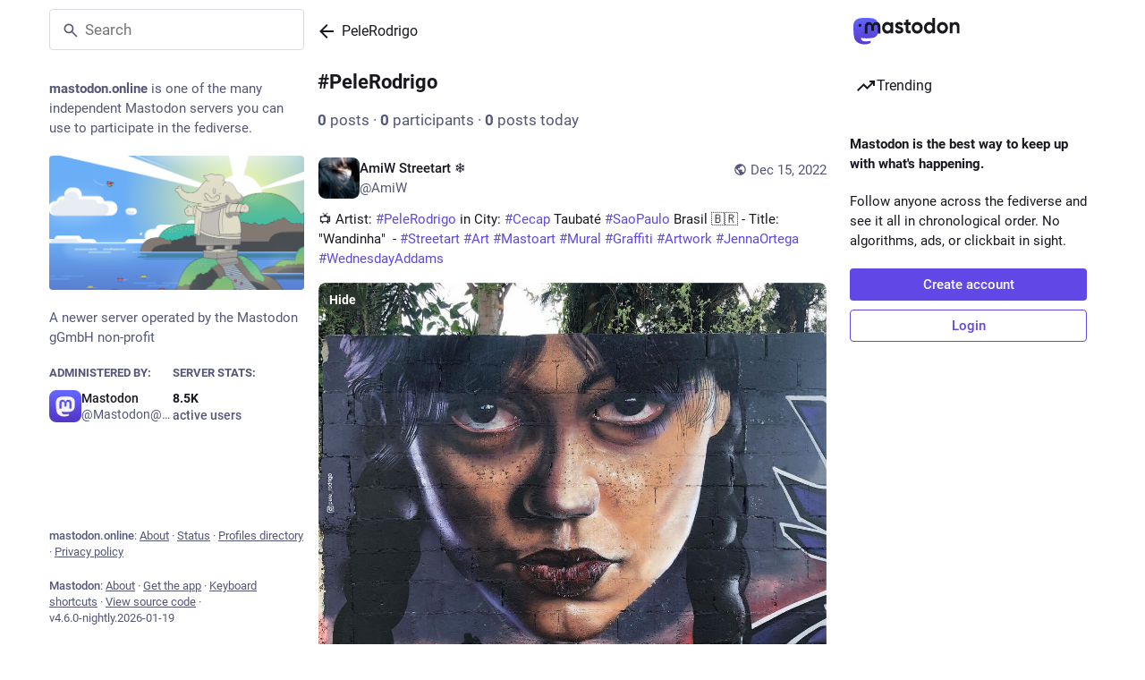

--- FILE ---
content_type: text/javascript; charset=utf-8
request_url: https://mastodon.online/packs/status_list_container-B2igAMbs.js
body_size: 304
content:
import{i as p,bB as f,bZ as c,dc as d,dn as m,x as l,dp as S,dq as u}from"./poll--XTALbJ9.js";import{S as I}from"./status_list-CMoW-0K8.js";import{m as i}from"./index-Dq__EzSu.js";const g=(o=!1)=>f([(t,{type:a})=>t.getIn(["settings",a],c()),(t,{type:a})=>t.getIn(["timelines",a,o?"pendingItems":"items"],d()),t=>t.get("statuses")],(t,a,s)=>a.filter(e=>{if(m(e))return!0;const n=s.get(e);return n.get("account")===i?!0:!(t.getIn(["shows","reblog"])===!1&&n.get("reblog")!==null||t.getIn(["shows","reply"])===!1&&n.get("in_reply_to_id")!==null&&n.get("in_reply_to_account_id")!==i||t.getIn(["shows","quote"])===!1&&n.get("quote")!==null)})),P=()=>{const o=g(),t=g(!0);return(s,{timelineId:e,initialLoadingState:n=!0})=>{var r;return{statusIds:o(s,{type:e}),lastId:(r=s.getIn(["timelines",e,"items"]))==null?void 0:r.last(),isLoading:s.getIn(["timelines",e,"isLoading"],n),isPartial:s.getIn(["timelines",e,"isPartial"],!1),hasMore:s.getIn(["timelines",e,"hasMore"]),numPending:t(s,{type:e}).size}}},T=(o,{timelineId:t})=>({onScrollToTop:l(()=>{o(u(t,!0))},100),onScroll:l(()=>{o(u(t,!1))},100),onLoadPending:()=>o(S(t))}),y=p(P,T)(I);export{y as S};
//# sourceMappingURL=status_list_container-B2igAMbs.js.map


--- FILE ---
content_type: text/javascript; charset=utf-8
request_url: https://mastodon.online/packs/setting_toggle-DhYP4SZH.js
body_size: 24
content:
var p=Object.defineProperty;var c=(s,e,t)=>e in s?p(s,e,{enumerable:!0,configurable:!0,writable:!0,value:t}):s[e]=t;var r=(s,e,t)=>c(s,typeof e!="symbol"?e+"":e,t);import{j as o}from"./client-ncDLP5Hr.js";import{r as m}from"./index-Dq__EzSu.js";import"./poll--XTALbJ9.js";import{T as d}from"./index-D3d8einH.js";class b extends m.PureComponent{constructor(){super(...arguments);r(this,"onChange",({target:t})=>{this.props.onChange(this.props.settingPath,t.checked)})}render(){const{prefix:t,settings:a,settingPath:n,label:g,defaultValue:l,disabled:h}=this.props,i=["setting-toggle",t,...n].filter(Boolean).join("-");return o.jsxs("div",{className:"setting-toggle",children:[o.jsx(d,{disabled:h,id:i,checked:a.getIn(n,l),onChange:this.onChange,onKeyDown:this.onKeyDown}),o.jsx("label",{htmlFor:i,className:"setting-toggle__label",children:g})]})}}export{b as S};
//# sourceMappingURL=setting_toggle-DhYP4SZH.js.map


--- FILE ---
content_type: text/javascript; charset=utf-8
request_url: https://mastodon.online/packs/assets/application-D1Dh5wN5.js
body_size: 28434
content:
const __vite__mapDeps=(i,m=__vite__mapDeps,d=(m.f||(m.f=["/packs/poll--XTALbJ9.js","/packs/client-ncDLP5Hr.js","/packs/index-Dq__EzSu.js","/packs/index-BREhmZ8d.js","/packs/short_number-CDVewIj8.js","/packs/numbers-BLyy7tyF.js","/packs/message-D1G3aWse.js","/packs/index-DUY7J2K7.js","/packs/skeleton-DRG8mR_P.js","/packs/relative_timestamp-BqnfHEQ4.js","/packs/ready-DpOgoWSg.js","/packs/api-D3fZlp-n.js","/packs/index-C_CZJOIf.js","/packs/load_locale-Ia5j7RoG.js","/packs/push_notifications-index-DQJQyOSV.js"])))=>i.map(i=>d[i]);
var _t=Object.defineProperty;var xt=(t,f,e)=>f in t?_t(t,f,{enumerable:!0,configurable:!0,writable:!0,value:e}):t[f]=e;var C=(t,f,e)=>xt(t,typeof f!="symbol"?f+"":f,e);import{g as bt,r as E,v as wt,s as Ct,d as le,u as Ze,a as Z,i as Ye,m as F,b as St,c as jt,o as Y,e as H,t as Et,l as je,f as Tt,h as Ee,j as Lt}from"../index-Dq__EzSu.js";import{i as ye,a as Xe,l as kt}from"../load_locale-Ia5j7RoG.js";import{j as r,_ as X,c as Mt}from"../client-ncDLP5Hr.js";import{u as _e,a as I,g as Nt,f as Ot,A as de,D as et,L as At,O as tt,I as Rt,r as Pt,b as Te,c as It,d as Le,e as rt,h as Ft,i as xe,j as nt,k as $t,m as Dt,l as Gt,n as Ht,o as Bt,w as qt,s as Ut,p as zt,q as Vt,t as Wt,v as Qt,x as Kt,y as Jt,z as Zt,B as Yt,C as Xt,E as er,F as tr,G as rr,H as nr,J as or,K as sr,M as ir,N as $,P as ar,Q as cr,R as ur,S as lr,T as dr,U as hr,V as pr,W as mr}from"../poll--XTALbJ9.js";import{H as ot}from"../Helmet-B04fq2IE.js";import{c as fr}from"../streaming-BJxyQxWK.js";import{M as O}from"../message-D1G3aWse.js";import{c as st}from"../index-BREhmZ8d.js";import{I as gr}from"../onboarding-BeMNeV44.js";import{A as vr,L as yr,M as _r}from"../modal_container-BEV0_myz.js";import{I as xr,B as it,D as at,L as he,a as ct,F as ut,b as lt,H as pe,C as br,P as ke,N as dt,c as ht,d as pt,e as wr,G as Cr,K as Sr,A as jr,f as Er,T as Tr,g as ee,h as Lr,i as Me,j as kr,k as Mr,l as Nr,m as Or,O as Ar,n as Rr,E as Pr,S as Ir,o as te,p as Fr,q as $r,r as Dr,s as Gr,t as Ne,R as Oe,u as Ae,Q as Hr,v as Br,w as qr,x as Ur,y as zr,M as Vr,z as Wr}from"../status_quoted-D28EtEg8.js";import{L as be,S as me,u as we,P as re,a as Qr,R as Ce,w as Kr,b as P}from"../short_number-CDVewIj8.js";import{u as Jr,A as Zr,a as Yr}from"../familiar_followers-DsOVQHqv.js";import{A as Xr}from"../avatar_group-BZ5gXygT.js";import{F as en,a as tn}from"../counters-CHYBVvuT.js";import{F as rn}from"../follow_button-6t0a9o2u.js";import{u as ne}from"../useTimeout-CTMcPIEs.js";import{Audio as nn}from"../audio-index-voz6laKO.js";import{V as on}from"../index-CgZdJO-h.js";import{F as sn}from"../media_modal-q4SIrh8e.js";import{S as an}from"../close-BNt3WBto.js";import{B as J}from"../bundle_column_error-k0cxjQnm.js";import{N as cn}from"../navigation_bar-kLqZ6RfM.js";import{s as un}from"../scroll-BygYx8ga.js";import{C as ln,u as dn,a as hn}from"../column_header-WW3NG7mm.js";import{C as pn}from"../column-kSSDv7fd.js";import{A as mn}from"../index-DLJfsk-3.js";import{S as fn}from"../server_hero_image-DgbuvMX7.js";import{S as D}from"../skeleton-DRG8mR_P.js";import{S as gn}from"../search-BO1Gm3oj.js";import{C as vn}from"../compose_form_container-B9hsSL4J.js";import{L as yn}from"../link_footer-XNKftenv.js";import{C as _n}from"../index-BwOpVSSB.js";import{I as xn}from"../intl_provider-C3aFLiIp.js";import{S as bn}from"../scroll_context-Bik_4fnY.js";import{r as wn}from"../ready-DpOgoWSg.js";import{l as Cn}from"../relative_timestamp-BqnfHEQ4.js";import"../index-DUY7J2K7.js";import"../api-D3fZlp-n.js";import"../index-C_CZJOIf.js";import"../index-C8zbkXgl.js";import"../react-textarea-autosize.browser.esm-DE_t4rlj.js";import"../use-isomorphic-layout-effect.browser.esm-DGBiQhSB.js";import"../useSelectableClick-Bl9Mba3L.js";import"../embedded_status-3GImky52.js";import"../embedded_status_content-CS7mD4UU.js";import"../gif-D4J7sDzO.js";import"../unfold_more-qGYPCCUa.js";import"../dropdown_selector-Bp10Si0C.js";import"../info-D7O0RQlP.js";import"../numbers-BLyy7tyF.js";import"../visualizer-fNcte3XW.js";import"../fullscreen-BoSaMVWo.js";import"../use-gesture-react.esm-DZpPLBox.js";import"../chevron_left-PnclognC.js";import"../add-B028aeq3.js";import"../home-fill-B4GmRZnF.js";import"../settings-BtT2pY0N.js";import"../notifications-BdsuKCcr.js";import"../notifications-vTNdMGQa.js";import"../hashtags-Crfc1ckY.js";import"../icon_with_badge-DlUSURM3.js";import"../verified_badge-JCJ-rRCN.js";import"../check_box-DBIHyjAq.js";import"../done-D-cCw2l-.js";import"../emoji_picker_dropdown_container-CoGoOt7x.js";import"../fuzzysort-DgW8SJmK.js";import"../utilities.esm-DC-pvGV4.js";import"../edit-8Ng7ZwFS.js";import"../bookmarks-fill-D77GI8_W.js";import"../person_add-fill-DAW_eHtV.js";import"../person_add-CimOJ1rr.js";import"../trending_up-CNK1Nn5c.js";import"../index.module-aQoodP3f.js";import"../tag-Bi1irYR8.js";import"../list_alt-Cai6D5sc.js";import"../lists-DFNu6vTI.js";import"../hashtag-D5043T_T.js";import"../index-niO3ssnK.js";var R=typeof performance<"u"&&performance,Re=R&&R.now?function(){return R.now()}:function(){return Date.now()};function B(t){if(!t)throw new Error("name must be non-empty")}function Sn(t,f){for(var e=0,n=t.length,p;e<n;)p=e+n>>>1,t[p].startTime<f.startTime?e=p+1:n=p;t.splice(e,0,f)}var fe,ge;if(R&&R.mark&&R.measure&&R.getEntriesByName&&R.getEntriesByType&&R.clearMarks&&R.clearMeasures)fe=function(t){B(t),R.mark("start "+t)},ge=function(t){B(t),R.mark("end "+t);var f=R.measure(t,"start "+t,"end "+t);if(f)return f;var e=R.getEntriesByName(t);return e[e.length-1]};else{var Pe={},jn=[];fe=function(t){B(t);var f=Re();Pe["$"+t]=f},ge=function(t){B(t);var f=Re(),e=Pe["$"+t];if(!e)throw new Error("no known mark: "+t);var n={startTime:e,name:t,duration:f-e,entryType:"measure"};return Sn(jn,n),n}}function En(t){ye()&&fe(t)}function Tn(t){ye()&&ge(t)}var z={exports:{}},V={exports:{}},W={exports:{}},Ln=W.exports,Ie;function Se(){return Ie||(Ie=1,(function(t,f){(function(e,n){t.exports=n()})(Ln,function(){function e(a){return!isNaN(parseFloat(a))&&isFinite(a)}function n(a){return a.charAt(0).toUpperCase()+a.substring(1)}function p(a){return function(){return this[a]}}var c=["isConstructor","isEval","isNative","isToplevel"],g=["columnNumber","lineNumber"],y=["fileName","functionName","source"],m=["args"],v=["evalOrigin"],o=c.concat(g,y,m,v);function u(a){if(a)for(var _=0;_<o.length;_++)a[o[_]]!==void 0&&this["set"+n(o[_])](a[o[_]])}u.prototype={getArgs:function(){return this.args},setArgs:function(a){if(Object.prototype.toString.call(a)!=="[object Array]")throw new TypeError("Args must be an Array");this.args=a},getEvalOrigin:function(){return this.evalOrigin},setEvalOrigin:function(a){if(a instanceof u)this.evalOrigin=a;else if(a instanceof Object)this.evalOrigin=new u(a);else throw new TypeError("Eval Origin must be an Object or StackFrame")},toString:function(){var a=this.getFileName()||"",_=this.getLineNumber()||"",x=this.getColumnNumber()||"",s=this.getFunctionName()||"";return this.getIsEval()?a?"[eval] ("+a+":"+_+":"+x+")":"[eval]:"+_+":"+x:s?s+" ("+a+":"+_+":"+x+")":a+":"+_+":"+x}},u.fromString=function(_){var x=_.indexOf("("),s=_.lastIndexOf(")"),h=_.substring(0,x),w=_.substring(x+1,s).split(","),b=_.substring(s+1);if(b.indexOf("@")===0)var j=/@(.+?)(?::(\d+))?(?::(\d+))?$/.exec(b,""),L=j[1],T=j[2],N=j[3];return new u({functionName:h,args:w||void 0,fileName:L,lineNumber:T||void 0,columnNumber:N||void 0})};for(var i=0;i<c.length;i++)u.prototype["get"+n(c[i])]=p(c[i]),u.prototype["set"+n(c[i])]=(function(a){return function(_){this[a]=!!_}})(c[i]);for(var d=0;d<g.length;d++)u.prototype["get"+n(g[d])]=p(g[d]),u.prototype["set"+n(g[d])]=(function(a){return function(_){if(!e(_))throw new TypeError(a+" must be a Number");this[a]=Number(_)}})(g[d]);for(var l=0;l<y.length;l++)u.prototype["get"+n(y[l])]=p(y[l]),u.prototype["set"+n(y[l])]=(function(a){return function(_){this[a]=String(_)}})(y[l]);return u})})(W)),W.exports}var kn=V.exports,Fe;function Mn(){return Fe||(Fe=1,(function(t,f){(function(e,n){t.exports=n(Se())})(kn,function(n){var p=/(^|@)\S+:\d+/,c=/^\s*at .*(\S+:\d+|\(native\))/m,g=/^(eval@)?(\[native code])?$/;return{parse:function(m){if(typeof m.stacktrace<"u"||typeof m["opera#sourceloc"]<"u")return this.parseOpera(m);if(m.stack&&m.stack.match(c))return this.parseV8OrIE(m);if(m.stack)return this.parseFFOrSafari(m);throw new Error("Cannot parse given Error object")},extractLocation:function(m){if(m.indexOf(":")===-1)return[m];var v=/(.+?)(?::(\d+))?(?::(\d+))?$/,o=v.exec(m.replace(/[()]/g,""));return[o[1],o[2]||void 0,o[3]||void 0]},parseV8OrIE:function(m){var v=m.stack.split("\n").filter(function(o){return!!o.match(c)},this);return v.map(function(o){o.indexOf("(eval ")>-1&&(o=o.replace(/eval code/g,"eval").replace(/(\(eval at [^()]*)|(,.*$)/g,""));var u=o.replace(/^\s+/,"").replace(/\(eval code/g,"(").replace(/^.*?\s+/,""),i=u.match(/ (\(.+\)$)/);u=i?u.replace(i[0],""):u;var d=this.extractLocation(i?i[1]:u),l=i&&u||void 0,a=["eval","<anonymous>"].indexOf(d[0])>-1?void 0:d[0];return new n({functionName:l,fileName:a,lineNumber:d[1],columnNumber:d[2],source:o})},this)},parseFFOrSafari:function(m){var v=m.stack.split("\n").filter(function(o){return!o.match(g)},this);return v.map(function(o){if(o.indexOf(" > eval")>-1&&(o=o.replace(/ line (\d+)(?: > eval line \d+)* > eval:\d+:\d+/g,":$1")),o.indexOf("@")===-1&&o.indexOf(":")===-1)return new n({functionName:o});var u=/((.*".+"[^@]*)?[^@]*)(?:@)/,i=o.match(u),d=i&&i[1]?i[1]:void 0,l=this.extractLocation(o.replace(u,""));return new n({functionName:d,fileName:l[0],lineNumber:l[1],columnNumber:l[2],source:o})},this)},parseOpera:function(m){return!m.stacktrace||m.message.indexOf("\n")>-1&&m.message.split("\n").length>m.stacktrace.split("\n").length?this.parseOpera9(m):m.stack?this.parseOpera11(m):this.parseOpera10(m)},parseOpera9:function(m){for(var v=/Line (\d+).*script (?:in )?(\S+)/i,o=m.message.split("\n"),u=[],i=2,d=o.length;i<d;i+=2){var l=v.exec(o[i]);l&&u.push(new n({fileName:l[2],lineNumber:l[1],source:o[i]}))}return u},parseOpera10:function(m){for(var v=/Line (\d+).*script (?:in )?(\S+)(?:: In function (\S+))?$/i,o=m.stacktrace.split("\n"),u=[],i=0,d=o.length;i<d;i+=2){var l=v.exec(o[i]);l&&u.push(new n({functionName:l[3]||void 0,fileName:l[2],lineNumber:l[1],source:o[i]}))}return u},parseOpera11:function(m){var v=m.stack.split("\n").filter(function(o){return!!o.match(p)&&!o.match(/^Error created at/)},this);return v.map(function(o){var u=o.split("@"),i=this.extractLocation(u.pop()),d=u.shift()||"",l=d.replace(/<anonymous function(: (\w+))?>/,"$2").replace(/\([^)]*\)/g,"")||void 0,a;d.match(/\(([^)]*)\)/)&&(a=d.replace(/^[^(]+\(([^)]*)\)$/,"$1"));var _=a===void 0||a==="[arguments not available]"?void 0:a.split(",");return new n({functionName:l,args:_,fileName:i[0],lineNumber:i[1],columnNumber:i[2],source:o})},this)}}})})(V)),V.exports}var Q={exports:{}},Nn=Q.exports,$e;function On(){return $e||($e=1,(function(t,f){(function(e,n){t.exports=n(Se())})(Nn,function(e){return{backtrace:function(p){var c=[],g=10;typeof p=="object"&&typeof p.maxStackSize=="number"&&(g=p.maxStackSize);for(var y=arguments.callee;y&&c.length<g&&y.arguments;){for(var m=new Array(y.arguments.length),v=0;v<m.length;++v)m[v]=y.arguments[v];/function(?:\s+([\w$]+))+\s*\(/.test(y.toString())?c.push(new e({functionName:RegExp.$1||void 0,args:m})):c.push(new e({args:m}));try{y=y.caller}catch(o){break}}return c}}})})(Q)),Q.exports}var K={exports:{}},G={},oe={},De;function mt(){return De||(De=1,(function(t){function f(s,h,w){if(h in s)return s[h];if(arguments.length===3)return w;throw new Error('"'+h+'" is a required argument.')}t.getArg=f;var e=/^(?:([\w+\-.]+):)?\/\/(?:(\w+:\w+)@)?([\w.]*)(?::(\d+))?(\S*)$/,n=/^data:.+\,.+$/;function p(s){var h=s.match(e);return h?{scheme:h[1],auth:h[2],host:h[3],port:h[4],path:h[5]}:null}t.urlParse=p;function c(s){var h="";return s.scheme&&(h+=s.scheme+":"),h+="//",s.auth&&(h+=s.auth+"@"),s.host&&(h+=s.host),s.port&&(h+=":"+s.port),s.path&&(h+=s.path),h}t.urlGenerate=c;function g(s){var h=s,w=p(s);if(w){if(!w.path)return s;h=w.path}for(var b=t.isAbsolute(h),j=h.split(/\/+/),L,T=0,N=j.length-1;N>=0;N--)L=j[N],L==="."?j.splice(N,1):L===".."?T++:T>0&&(L===""?(j.splice(N+1,T),T=0):(j.splice(N,2),T--));return h=j.join("/"),h===""&&(h=b?"/":"."),w?(w.path=h,c(w)):h}t.normalize=g;function y(s,h){s===""&&(s="."),h===""&&(h=".");var w=p(h),b=p(s);if(b&&(s=b.path||"/"),w&&!w.scheme)return b&&(w.scheme=b.scheme),c(w);if(w||h.match(n))return h;if(b&&!b.host&&!b.path)return b.host=h,c(b);var j=h.charAt(0)==="/"?h:g(s.replace(/\/+$/,"")+"/"+h);return b?(b.path=j,c(b)):j}t.join=y,t.isAbsolute=function(s){return s.charAt(0)==="/"||!!s.match(e)};function m(s,h){s===""&&(s="."),s=s.replace(/\/$/,"");for(var w=0;h.indexOf(s+"/")!==0;){var b=s.lastIndexOf("/");if(b<0||(s=s.slice(0,b),s.match(/^([^\/]+:\/)?\/*$/)))return h;++w}return Array(w+1).join("../")+h.substr(s.length+1)}t.relative=m;var v=(function(){var s=Object.create(null);return!("__proto__"in s)})();function o(s){return s}function u(s){return d(s)?"$"+s:s}t.toSetString=v?o:u;function i(s){return d(s)?s.slice(1):s}t.fromSetString=v?o:i;function d(s){if(!s)return!1;var h=s.length;if(h<9||s.charCodeAt(h-1)!==95||s.charCodeAt(h-2)!==95||s.charCodeAt(h-3)!==111||s.charCodeAt(h-4)!==116||s.charCodeAt(h-5)!==111||s.charCodeAt(h-6)!==114||s.charCodeAt(h-7)!==112||s.charCodeAt(h-8)!==95||s.charCodeAt(h-9)!==95)return!1;for(var w=h-10;w>=0;w--)if(s.charCodeAt(w)!==36)return!1;return!0}function l(s,h,w){var b=s.source-h.source;return b!==0||(b=s.originalLine-h.originalLine,b!==0)||(b=s.originalColumn-h.originalColumn,b!==0||w)||(b=s.generatedColumn-h.generatedColumn,b!==0)||(b=s.generatedLine-h.generatedLine,b!==0)?b:s.name-h.name}t.compareByOriginalPositions=l;function a(s,h,w){var b=s.generatedLine-h.generatedLine;return b!==0||(b=s.generatedColumn-h.generatedColumn,b!==0||w)||(b=s.source-h.source,b!==0)||(b=s.originalLine-h.originalLine,b!==0)||(b=s.originalColumn-h.originalColumn,b!==0)?b:s.name-h.name}t.compareByGeneratedPositionsDeflated=a;function _(s,h){return s===h?0:s>h?1:-1}function x(s,h){var w=s.generatedLine-h.generatedLine;return w!==0||(w=s.generatedColumn-h.generatedColumn,w!==0)||(w=_(s.source,h.source),w!==0)||(w=s.originalLine-h.originalLine,w!==0)||(w=s.originalColumn-h.originalColumn,w!==0)?w:_(s.name,h.name)}t.compareByGeneratedPositionsInflated=x})(oe)),oe}var se={},Ge;function An(){return Ge||(Ge=1,(function(t){t.GREATEST_LOWER_BOUND=1,t.LEAST_UPPER_BOUND=2;function f(e,n,p,c,g,y){var m=Math.floor((n-e)/2)+e,v=g(p,c[m],!0);return v===0?m:v>0?n-m>1?f(m,n,p,c,g,y):y==t.LEAST_UPPER_BOUND?n<c.length?n:-1:m:m-e>1?f(e,m,p,c,g,y):y==t.LEAST_UPPER_BOUND?m:e<0?-1:e}t.search=function(n,p,c,g){if(p.length===0)return-1;var y=f(-1,p.length,n,p,c,g||t.GREATEST_LOWER_BOUND);if(y<0)return-1;for(;y-1>=0&&c(p[y],p[y-1],!0)===0;)--y;return y}})(se)),se}var ie={},He;function Rn(){if(He)return ie;He=1;var t=mt(),f=Object.prototype.hasOwnProperty;function e(){this._array=[],this._set=Object.create(null)}return e.fromArray=function(p,c){for(var g=new e,y=0,m=p.length;y<m;y++)g.add(p[y],c);return g},e.prototype.size=function(){return Object.getOwnPropertyNames(this._set).length},e.prototype.add=function(p,c){var g=t.toSetString(p),y=f.call(this._set,g),m=this._array.length;(!y||c)&&this._array.push(p),y||(this._set[g]=m)},e.prototype.has=function(p){var c=t.toSetString(p);return f.call(this._set,c)},e.prototype.indexOf=function(p){var c=t.toSetString(p);if(f.call(this._set,c))return this._set[c];throw new Error('"'+p+'" is not in the set.')},e.prototype.at=function(p){if(p>=0&&p<this._array.length)return this._array[p];throw new Error("No element indexed by "+p)},e.prototype.toArray=function(){return this._array.slice()},ie.ArraySet=e,ie}var q={},U={},Be;function Pn(){if(Be)return U;Be=1;var t="ABCDEFGHIJKLMNOPQRSTUVWXYZabcdefghijklmnopqrstuvwxyz0123456789+/".split("");return U.encode=function(f){if(0<=f&&f<t.length)return t[f];throw new TypeError("Must be between 0 and 63: "+f)},U.decode=function(f){var e=65,n=90,p=97,c=122,g=48,y=57,m=43,v=47,o=26,u=52;return e<=f&&f<=n?f-e:p<=f&&f<=c?f-p+o:g<=f&&f<=y?f-g+u:f==m?62:f==v?63:-1},U}var qe;function In(){if(qe)return q;qe=1;var t=Pn(),f=5,e=1<<f,n=e-1,p=e;function c(y){return y<0?(-y<<1)+1:(y<<1)+0}function g(y){var m=(y&1)===1,v=y>>1;return m?-v:v}return q.encode=function(m){var v="",o,u=c(m);do o=u&n,u>>>=f,u>0&&(o|=p),v+=t.encode(o);while(u>0);return v},q.decode=function(m,v,o){var u=m.length,i=0,d=0,l,a;do{if(v>=u)throw new Error("Expected more digits in base 64 VLQ value.");if(a=t.decode(m.charCodeAt(v++)),a===-1)throw new Error("Invalid base64 digit: "+m.charAt(v-1));l=!!(a&p),a&=n,i=i+(a<<d),d+=f}while(l);o.value=g(i),o.rest=v},q}var ae={},Ue;function Fn(){if(Ue)return ae;Ue=1;function t(n,p,c){var g=n[p];n[p]=n[c],n[c]=g}function f(n,p){return Math.round(n+Math.random()*(p-n))}function e(n,p,c,g){if(c<g){var y=f(c,g),m=c-1;t(n,y,g);for(var v=n[g],o=c;o<g;o++)p(n[o],v)<=0&&(m+=1,t(n,m,o));t(n,m+1,o);var u=m+1;e(n,p,c,u-1),e(n,p,u+1,g)}}return ae.quickSort=function(n,p){e(n,p,0,n.length-1)},ae}var ze;function $n(){if(ze)return G;ze=1;var t=mt(),f=An(),e=Rn().ArraySet,n=In(),p=Fn().quickSort;function c(v){var o=v;return typeof v=="string"&&(o=JSON.parse(v.replace(/^\)\]\}'/,""))),o.sections!=null?new m(o):new g(o)}c.fromSourceMap=function(v){return g.fromSourceMap(v)},c.prototype._version=3,c.prototype.__generatedMappings=null,Object.defineProperty(c.prototype,"_generatedMappings",{get:function(){return this.__generatedMappings||this._parseMappings(this._mappings,this.sourceRoot),this.__generatedMappings}}),c.prototype.__originalMappings=null,Object.defineProperty(c.prototype,"_originalMappings",{get:function(){return this.__originalMappings||this._parseMappings(this._mappings,this.sourceRoot),this.__originalMappings}}),c.prototype._charIsMappingSeparator=function(o,u){var i=o.charAt(u);return i===";"||i===","},c.prototype._parseMappings=function(o,u){throw new Error("Subclasses must implement _parseMappings")},c.GENERATED_ORDER=1,c.ORIGINAL_ORDER=2,c.GREATEST_LOWER_BOUND=1,c.LEAST_UPPER_BOUND=2,c.prototype.eachMapping=function(o,u,i){var d=u||null,l=i||c.GENERATED_ORDER,a;switch(l){case c.GENERATED_ORDER:a=this._generatedMappings;break;case c.ORIGINAL_ORDER:a=this._originalMappings;break;default:throw new Error("Unknown order of iteration.")}var _=this.sourceRoot;a.map(function(x){var s=x.source===null?null:this._sources.at(x.source);return s!=null&&_!=null&&(s=t.join(_,s)),{source:s,generatedLine:x.generatedLine,generatedColumn:x.generatedColumn,originalLine:x.originalLine,originalColumn:x.originalColumn,name:x.name===null?null:this._names.at(x.name)}},this).forEach(o,d)},c.prototype.allGeneratedPositionsFor=function(o){var u=t.getArg(o,"line"),i={source:t.getArg(o,"source"),originalLine:u,originalColumn:t.getArg(o,"column",0)};if(this.sourceRoot!=null&&(i.source=t.relative(this.sourceRoot,i.source)),!this._sources.has(i.source))return[];i.source=this._sources.indexOf(i.source);var d=[],l=this._findMapping(i,this._originalMappings,"originalLine","originalColumn",t.compareByOriginalPositions,f.LEAST_UPPER_BOUND);if(l>=0){var a=this._originalMappings[l];if(o.column===void 0)for(var _=a.originalLine;a&&a.originalLine===_;)d.push({line:t.getArg(a,"generatedLine",null),column:t.getArg(a,"generatedColumn",null),lastColumn:t.getArg(a,"lastGeneratedColumn",null)}),a=this._originalMappings[++l];else for(var x=a.originalColumn;a&&a.originalLine===u&&a.originalColumn==x;)d.push({line:t.getArg(a,"generatedLine",null),column:t.getArg(a,"generatedColumn",null),lastColumn:t.getArg(a,"lastGeneratedColumn",null)}),a=this._originalMappings[++l]}return d},G.SourceMapConsumer=c;function g(v){var o=v;typeof v=="string"&&(o=JSON.parse(v.replace(/^\)\]\}'/,"")));var u=t.getArg(o,"version"),i=t.getArg(o,"sources"),d=t.getArg(o,"names",[]),l=t.getArg(o,"sourceRoot",null),a=t.getArg(o,"sourcesContent",null),_=t.getArg(o,"mappings"),x=t.getArg(o,"file",null);if(u!=this._version)throw new Error("Unsupported version: "+u);i=i.map(String).map(t.normalize).map(function(s){return l&&t.isAbsolute(l)&&t.isAbsolute(s)?t.relative(l,s):s}),this._names=e.fromArray(d.map(String),!0),this._sources=e.fromArray(i,!0),this.sourceRoot=l,this.sourcesContent=a,this._mappings=_,this.file=x}g.prototype=Object.create(c.prototype),g.prototype.consumer=c,g.fromSourceMap=function(o){var u=Object.create(g.prototype),i=u._names=e.fromArray(o._names.toArray(),!0),d=u._sources=e.fromArray(o._sources.toArray(),!0);u.sourceRoot=o._sourceRoot,u.sourcesContent=o._generateSourcesContent(u._sources.toArray(),u.sourceRoot),u.file=o._file;for(var l=o._mappings.toArray().slice(),a=u.__generatedMappings=[],_=u.__originalMappings=[],x=0,s=l.length;x<s;x++){var h=l[x],w=new y;w.generatedLine=h.generatedLine,w.generatedColumn=h.generatedColumn,h.source&&(w.source=d.indexOf(h.source),w.originalLine=h.originalLine,w.originalColumn=h.originalColumn,h.name&&(w.name=i.indexOf(h.name)),_.push(w)),a.push(w)}return p(u.__originalMappings,t.compareByOriginalPositions),u},g.prototype._version=3,Object.defineProperty(g.prototype,"sources",{get:function(){return this._sources.toArray().map(function(v){return this.sourceRoot!=null?t.join(this.sourceRoot,v):v},this)}});function y(){this.generatedLine=0,this.generatedColumn=0,this.source=null,this.originalLine=null,this.originalColumn=null,this.name=null}g.prototype._parseMappings=function(o,u){for(var i=1,d=0,l=0,a=0,_=0,x=0,s=o.length,h=0,w={},b={},j=[],L=[],T,N,M,A,k;h<s;)if(o.charAt(h)===";")i++,h++,d=0;else if(o.charAt(h)===",")h++;else{for(T=new y,T.generatedLine=i,A=h;A<s&&!this._charIsMappingSeparator(o,A);A++);if(N=o.slice(h,A),M=w[N],M)h+=N.length;else{for(M=[];h<A;)n.decode(o,h,b),k=b.value,h=b.rest,M.push(k);if(M.length===2)throw new Error("Found a source, but no line and column");if(M.length===3)throw new Error("Found a source and line, but no column");w[N]=M}T.generatedColumn=d+M[0],d=T.generatedColumn,M.length>1&&(T.source=_+M[1],_+=M[1],T.originalLine=l+M[2],l=T.originalLine,T.originalLine+=1,T.originalColumn=a+M[3],a=T.originalColumn,M.length>4&&(T.name=x+M[4],x+=M[4])),L.push(T),typeof T.originalLine=="number"&&j.push(T)}p(L,t.compareByGeneratedPositionsDeflated),this.__generatedMappings=L,p(j,t.compareByOriginalPositions),this.__originalMappings=j},g.prototype._findMapping=function(o,u,i,d,l,a){if(o[i]<=0)throw new TypeError("Line must be greater than or equal to 1, got "+o[i]);if(o[d]<0)throw new TypeError("Column must be greater than or equal to 0, got "+o[d]);return f.search(o,u,l,a)},g.prototype.computeColumnSpans=function(){for(var o=0;o<this._generatedMappings.length;++o){var u=this._generatedMappings[o];if(o+1<this._generatedMappings.length){var i=this._generatedMappings[o+1];if(u.generatedLine===i.generatedLine){u.lastGeneratedColumn=i.generatedColumn-1;continue}}u.lastGeneratedColumn=1/0}},g.prototype.originalPositionFor=function(o){var u={generatedLine:t.getArg(o,"line"),generatedColumn:t.getArg(o,"column")},i=this._findMapping(u,this._generatedMappings,"generatedLine","generatedColumn",t.compareByGeneratedPositionsDeflated,t.getArg(o,"bias",c.GREATEST_LOWER_BOUND));if(i>=0){var d=this._generatedMappings[i];if(d.generatedLine===u.generatedLine){var l=t.getArg(d,"source",null);l!==null&&(l=this._sources.at(l),this.sourceRoot!=null&&(l=t.join(this.sourceRoot,l)));var a=t.getArg(d,"name",null);return a!==null&&(a=this._names.at(a)),{source:l,line:t.getArg(d,"originalLine",null),column:t.getArg(d,"originalColumn",null),name:a}}}return{source:null,line:null,column:null,name:null}},g.prototype.hasContentsOfAllSources=function(){return this.sourcesContent?this.sourcesContent.length>=this._sources.size()&&!this.sourcesContent.some(function(o){return o==null}):!1},g.prototype.sourceContentFor=function(o,u){if(!this.sourcesContent)return null;if(this.sourceRoot!=null&&(o=t.relative(this.sourceRoot,o)),this._sources.has(o))return this.sourcesContent[this._sources.indexOf(o)];var i;if(this.sourceRoot!=null&&(i=t.urlParse(this.sourceRoot))){var d=o.replace(/^file:\/\//,"");if(i.scheme=="file"&&this._sources.has(d))return this.sourcesContent[this._sources.indexOf(d)];if((!i.path||i.path=="/")&&this._sources.has("/"+o))return this.sourcesContent[this._sources.indexOf("/"+o)]}if(u)return null;throw new Error('"'+o+'" is not in the SourceMap.')},g.prototype.generatedPositionFor=function(o){var u=t.getArg(o,"source");if(this.sourceRoot!=null&&(u=t.relative(this.sourceRoot,u)),!this._sources.has(u))return{line:null,column:null,lastColumn:null};u=this._sources.indexOf(u);var i={source:u,originalLine:t.getArg(o,"line"),originalColumn:t.getArg(o,"column")},d=this._findMapping(i,this._originalMappings,"originalLine","originalColumn",t.compareByOriginalPositions,t.getArg(o,"bias",c.GREATEST_LOWER_BOUND));if(d>=0){var l=this._originalMappings[d];if(l.source===i.source)return{line:t.getArg(l,"generatedLine",null),column:t.getArg(l,"generatedColumn",null),lastColumn:t.getArg(l,"lastGeneratedColumn",null)}}return{line:null,column:null,lastColumn:null}},G.BasicSourceMapConsumer=g;function m(v){var o=v;typeof v=="string"&&(o=JSON.parse(v.replace(/^\)\]\}'/,"")));var u=t.getArg(o,"version"),i=t.getArg(o,"sections");if(u!=this._version)throw new Error("Unsupported version: "+u);this._sources=new e,this._names=new e;var d={line:-1,column:0};this._sections=i.map(function(l){if(l.url)throw new Error("Support for url field in sections not implemented.");var a=t.getArg(l,"offset"),_=t.getArg(a,"line"),x=t.getArg(a,"column");if(_<d.line||_===d.line&&x<d.column)throw new Error("Section offsets must be ordered and non-overlapping.");return d=a,{generatedOffset:{generatedLine:_+1,generatedColumn:x+1},consumer:new c(t.getArg(l,"map"))}})}return m.prototype=Object.create(c.prototype),m.prototype.constructor=c,m.prototype._version=3,Object.defineProperty(m.prototype,"sources",{get:function(){for(var v=[],o=0;o<this._sections.length;o++)for(var u=0;u<this._sections[o].consumer.sources.length;u++)v.push(this._sections[o].consumer.sources[u]);return v}}),m.prototype.originalPositionFor=function(o){var u={generatedLine:t.getArg(o,"line"),generatedColumn:t.getArg(o,"column")},i=f.search(u,this._sections,function(l,a){var _=l.generatedLine-a.generatedOffset.generatedLine;return _||l.generatedColumn-a.generatedOffset.generatedColumn}),d=this._sections[i];return d?d.consumer.originalPositionFor({line:u.generatedLine-(d.generatedOffset.generatedLine-1),column:u.generatedColumn-(d.generatedOffset.generatedLine===u.generatedLine?d.generatedOffset.generatedColumn-1:0),bias:o.bias}):{source:null,line:null,column:null,name:null}},m.prototype.hasContentsOfAllSources=function(){return this._sections.every(function(o){return o.consumer.hasContentsOfAllSources()})},m.prototype.sourceContentFor=function(o,u){for(var i=0;i<this._sections.length;i++){var d=this._sections[i],l=d.consumer.sourceContentFor(o,!0);if(l)return l}if(u)return null;throw new Error('"'+o+'" is not in the SourceMap.')},m.prototype.generatedPositionFor=function(o){for(var u=0;u<this._sections.length;u++){var i=this._sections[u];if(i.consumer.sources.indexOf(t.getArg(o,"source"))!==-1){var d=i.consumer.generatedPositionFor(o);if(d){var l={line:d.line+(i.generatedOffset.generatedLine-1),column:d.column+(i.generatedOffset.generatedLine===d.line?i.generatedOffset.generatedColumn-1:0)};return l}}}return{line:null,column:null}},m.prototype._parseMappings=function(o,u){this.__generatedMappings=[],this.__originalMappings=[];for(var i=0;i<this._sections.length;i++)for(var d=this._sections[i],l=d.consumer._generatedMappings,a=0;a<l.length;a++){var _=l[a],x=d.consumer._sources.at(_.source);d.consumer.sourceRoot!==null&&(x=t.join(d.consumer.sourceRoot,x)),this._sources.add(x),x=this._sources.indexOf(x);var s=d.consumer._names.at(_.name);this._names.add(s),s=this._names.indexOf(s);var h={source:x,generatedLine:_.generatedLine+(d.generatedOffset.generatedLine-1),generatedColumn:_.generatedColumn+(d.generatedOffset.generatedLine===_.generatedLine?d.generatedOffset.generatedColumn-1:0),originalLine:_.originalLine,originalColumn:_.originalColumn,name:s};this.__generatedMappings.push(h),typeof h.originalLine=="number"&&this.__originalMappings.push(h)}p(this.__generatedMappings,t.compareByGeneratedPositionsDeflated),p(this.__originalMappings,t.compareByOriginalPositions)},G.IndexedSourceMapConsumer=m,G}var Dn=K.exports,Ve;function Gn(){return Ve||(Ve=1,(function(t,f){(function(e,n){t.exports=n($n(),Se())})(Dn,function(e,n){function p(i){return new Promise(function(d,l){var a=new XMLHttpRequest;a.open("get",i),a.onerror=l,a.onreadystatechange=function(){a.readyState===4&&(a.status>=200&&a.status<300||i.substr(0,7)==="file://"&&a.responseText?d(a.responseText):l(new Error("HTTP status: "+a.status+" retrieving "+i)))},a.send()})}function c(i){if(typeof window<"u"&&window.atob)return window.atob(i);throw new Error("You must supply a polyfill for window.atob in this environment")}function g(i){if(typeof JSON<"u"&&JSON.parse)return JSON.parse(i);throw new Error("You must supply a polyfill for JSON.parse in this environment")}function y(i,d){for(var l=[/['"]?([$_A-Za-z][$_A-Za-z0-9]*)['"]?\s*[:=]\s*function\b/,/function\s+([^('"`]*?)\s*\(([^)]*)\)/,/['"]?([$_A-Za-z][$_A-Za-z0-9]*)['"]?\s*[:=]\s*(?:eval|new Function)\b/,/\b(?!(?:if|for|switch|while|with|catch)\b)(?:(?:static)\s+)?(\S+)\s*\(.*?\)\s*\{/,/['"]?([$_A-Za-z][$_A-Za-z0-9]*)['"]?\s*[:=]\s*\(.*?\)\s*=>/],a=i.split("\n"),_="",x=Math.min(d,20),s=0;s<x;++s){var h=a[d-s-1],w=h.indexOf("//");if(w>=0&&(h=h.substr(0,w)),h){_=h+_;for(var b=l.length,j=0;j<b;j++){var L=l[j].exec(_);if(L&&L[1])return L[1]}}}}function m(){if(typeof Object.defineProperty!="function"||typeof Object.create!="function")throw new Error("Unable to consume source maps in older browsers")}function v(i){if(typeof i!="object")throw new TypeError("Given StackFrame is not an object");if(typeof i.fileName!="string")throw new TypeError("Given file name is not a String");if(typeof i.lineNumber!="number"||i.lineNumber%1!==0||i.lineNumber<1)throw new TypeError("Given line number must be a positive integer");if(typeof i.columnNumber!="number"||i.columnNumber%1!==0||i.columnNumber<0)throw new TypeError("Given column number must be a non-negative integer");return!0}function o(i){for(var d=/\/\/[#@] ?sourceMappingURL=([^\s'"]+)\s*$/mg,l,a;a=d.exec(i);)l=a[1];if(l)return l;throw new Error("sourceMappingURL not found")}function u(i,d,l){return new Promise(function(a,_){var x=d.originalPositionFor({line:i.lineNumber,column:i.columnNumber});if(x.source){var s=d.sourceContentFor(x.source);s&&(l[x.source]=s),a(new n({functionName:x.name||i.functionName,args:i.args,fileName:x.source,lineNumber:x.line,columnNumber:x.column}))}else _(new Error("Could not get original source for given stackframe and source map"))})}return function i(d){if(!(this instanceof i))return new i(d);d=d||{},this.sourceCache=d.sourceCache||{},this.sourceMapConsumerCache=d.sourceMapConsumerCache||{},this.ajax=d.ajax||p,this._atob=d.atob||c,this._get=function(a){return new Promise((function(_,x){var s=a.substr(0,5)==="data:";if(this.sourceCache[a])_(this.sourceCache[a]);else if(d.offline&&!s)x(new Error("Cannot make network requests in offline mode"));else if(s){var h=/^data:application\/json;([\w=:"-]+;)*base64,/,w=a.match(h);if(w){var b=w[0].length,j=a.substr(b),L=this._atob(j);this.sourceCache[a]=L,_(L)}else x(new Error("The encoding of the inline sourcemap is not supported"))}else{var T=this.ajax(a,{method:"get"});this.sourceCache[a]=T,T.then(_,x)}}).bind(this))},this._getSourceMapConsumer=function(a,_){return new Promise((function(x){if(this.sourceMapConsumerCache[a])x(this.sourceMapConsumerCache[a]);else{var s=new Promise((function(h,w){return this._get(a).then(function(b){typeof b=="string"&&(b=g(b.replace(/^\)\]\}'/,""))),typeof b.sourceRoot>"u"&&(b.sourceRoot=_),h(new e.SourceMapConsumer(b))}).catch(w)}).bind(this));this.sourceMapConsumerCache[a]=s,x(s)}}).bind(this))},this.pinpoint=function(a){return new Promise((function(_,x){this.getMappedLocation(a).then((function(s){function h(){_(s)}this.findFunctionName(s).then(_,h).catch(h)}).bind(this),x)}).bind(this))},this.findFunctionName=function(a){return new Promise((function(_,x){v(a),this._get(a.fileName).then(function(h){var w=a.lineNumber,b=a.columnNumber,j=y(h,w);_(j?new n({functionName:j,args:a.args,fileName:a.fileName,lineNumber:w,columnNumber:b}):a)},x).catch(x)}).bind(this))},this.getMappedLocation=function(a){return new Promise((function(_,x){m(),v(a);var s=this.sourceCache,h=a.fileName;this._get(h).then((function(w){var b=o(w),j=b.substr(0,5)==="data:",L=h.substring(0,h.lastIndexOf("/")+1);return b[0]!=="/"&&!j&&!/^https?:\/\/|^\/\//i.test(b)&&(b=L+b),this._getSourceMapConsumer(b,L).then(function(T){return u(a,T,s).then(_).catch(function(){_(a)})})}).bind(this),x).catch(x)}).bind(this))}}})})(K)),K.exports}var Hn=z.exports,We;function Bn(){return We||(We=1,(function(t,f){(function(e,n){t.exports=n(Mn(),On(),Gn())})(Hn,function(n,p,c){var g={filter:function(u){return(u.functionName||"").indexOf("StackTrace$$")===-1&&(u.functionName||"").indexOf("ErrorStackParser$$")===-1&&(u.functionName||"").indexOf("StackTraceGPS$$")===-1&&(u.functionName||"").indexOf("StackGenerator$$")===-1},sourceCache:{}},y=function(){try{throw new Error}catch(i){return i}};function m(u,i){var d={};return[u,i].forEach(function(l){for(var a in l)Object.prototype.hasOwnProperty.call(l,a)&&(d[a]=l[a]);return d}),d}function v(u){return u.stack||u["opera#sourceloc"]}function o(u,i){return typeof i=="function"?u.filter(i):u}return{get:function(i){var d=y();return v(d)?this.fromError(d,i):this.generateArtificially(i)},getSync:function(i){i=m(g,i);var d=y(),l=v(d)?n.parse(d):p.backtrace(i);return o(l,i.filter)},fromError:function(i,d){d=m(g,d);var l=new c(d);return new Promise((function(a){var _=o(n.parse(i),d.filter);a(Promise.all(_.map(function(x){return new Promise(function(s){function h(){s(x)}l.pinpoint(x).then(s,h).catch(h)})})))}).bind(this))},generateArtificially:function(i){i=m(g,i);var d=p.backtrace(i);return typeof i.filter=="function"&&(d=d.filter(i.filter)),Promise.resolve(d)},instrument:function(i,d,l,a){if(typeof i!="function")throw new Error("Cannot instrument non-function object");if(typeof i.__stacktraceOriginalFn=="function")return i;var _=(function(){try{return this.get().then(d,l).catch(l),i.apply(a||this,arguments)}catch(s){throw v(s)&&this.fromError(s).then(d,l).catch(l),s}}).bind(this);return _.__stacktraceOriginalFn=i,_},deinstrument:function(i){if(typeof i!="function")throw new Error("Cannot de-instrument non-function object");return typeof i.__stacktraceOriginalFn=="function"?i.__stacktraceOriginalFn:i},report:function(i,d,l,a){return new Promise(function(_,x){var s=new XMLHttpRequest;if(s.onerror=x,s.onreadystatechange=function(){s.readyState===4&&(s.status>=200&&s.status<400?_(s.responseText):x(new Error("POST to "+d+" failed with status: "+s.status)))},s.open("post",d),s.setRequestHeader("Content-Type","application/json"),a&&typeof a.headers=="object"){var h=a.headers;for(var w in h)Object.prototype.hasOwnProperty.call(h,w)&&s.setRequestHeader(w,h[w])}var b={stack:i};l!=null&&(b.message=l),s.send(JSON.stringify(b))})}}})})(z)),z.exports}var qn=Bn();const ft=bt(qn);class Un extends E.PureComponent{constructor(){super(...arguments);C(this,"state",{hasError:!1,errorMessage:void 0,stackTrace:void 0,mappedStackTrace:void 0,componentStack:void 0});C(this,"handleCopyStackTrace",()=>{const{errorMessage:e,stackTrace:n,mappedStackTrace:p}=this.state,c=document.createElement("textarea");let g=[e,n];p&&g.push(p),c.textContent=g.join("\n\n\n"),c.style.position="fixed",document.body.appendChild(c);try{c.select(),document.execCommand("copy")}catch(y){}finally{document.body.removeChild(c)}this.setState({copied:!0}),setTimeout(()=>this.setState({copied:!1}),700)})}componentDidCatch(e,n){this.setState({hasError:!0,errorMessage:e.toString(),stackTrace:e.stack,componentStack:n&&n.componentStack,mappedStackTrace:void 0}),ft.fromError(e).then(p=>{this.setState({mappedStackTrace:p.map(c=>c.toString()).join("\n")})}).catch(()=>{this.setState({mappedStackTrace:void 0})})}render(){const{hasError:e,copied:n,errorMessage:p}=this.state;if(!e)return this.props.children;const c=p&&p.includes("NotFoundError");return r.jsxs("div",{className:"error-boundary",children:[r.jsxs("div",{children:[r.jsx("p",{className:"error-boundary__error",children:c?r.jsx(O,{id:"error.unexpected_crash.explanation_addons",defaultMessage:"This page could not be displayed correctly. This error is likely caused by a browser add-on or automatic translation tools."}):r.jsx(O,{id:"error.unexpected_crash.explanation",defaultMessage:"Due to a bug in our code or a browser compatibility issue, this page could not be displayed correctly."})}),r.jsx("p",{children:c?r.jsx(O,{id:"error.unexpected_crash.next_steps_addons",defaultMessage:"Try disabling them and refreshing the page. If that does not help, you may still be able to use Mastodon through a different browser or native app."}):r.jsx(O,{id:"error.unexpected_crash.next_steps",defaultMessage:"Try refreshing the page. If that does not help, you may still be able to use Mastodon through a different browser or native app."})}),r.jsxs("p",{className:"error-boundary__footer",children:["Mastodon v",wt," · ",r.jsx("a",{href:Ct,rel:"noopener",target:"_blank",children:r.jsx(O,{id:"errors.unexpected_crash.report_issue",defaultMessage:"Report issue"})})," · ",r.jsx("button",{onClick:this.handleCopyStackTrace,className:n?"copied":"",children:r.jsx(O,{id:"errors.unexpected_crash.copy_stacktrace",defaultMessage:"Copy stacktrace to clipboard"})})]})]}),r.jsx(ot,{children:r.jsx("meta",{name:"robots",content:"noindex"})})]})}}const gt=E.forwardRef(({accountId:t},f)=>{const e=_e(),n=I(l=>t?l.accounts.get(t):void 0),p=n==null?void 0:n.suspended,c=I(l=>t?Nt(l,t):void 0),g=!!(p||c),y=I(l=>l.relationships.getIn([t,"note"]));E.useEffect(()=>{t&&!n&&e(Ot(t))},[e,t,n]);const{familiarFollowers:m}=Jr({accountId:t}),v=I(l=>t?l.relationships.get(t):void 0),o=(v==null?void 0:v.followed_by)&&v.following,u=v==null?void 0:v.followed_by,i=!!v,d=m.length>0&&i&&!o&&!u;return r.jsx("div",{ref:f,id:"hover-card",role:"tooltip",className:st("hover-card dropdown-animation",{"hover-card--loading":!n}),children:n?r.jsxs(r.Fragment,{children:[r.jsxs(be,{to:"/@".concat(n.acct),className:"hover-card__name",children:[r.jsx(de,{account:g?void 0:n,size:46}),r.jsx(et,{account:n,localDomain:le})]}),g?r.jsx("div",{className:"hover-card__limited-account-note",children:p?r.jsx(O,{id:"empty_column.account_suspended",defaultMessage:"Account suspended"}):r.jsx(O,{id:"limited_account_hint.title",defaultMessage:"This profile has been hidden by the moderators of {domain}.",values:{domain:le}})}):r.jsxs(r.Fragment,{children:[r.jsxs("div",{className:"hover-card__text-row",children:[r.jsx(Zr,{accountId:n.id,className:"hover-card__bio"}),r.jsx("div",{className:"account-fields",children:r.jsx(Yr,{fields:n.fields.take(2),emojis:n.emojis})}),y&&y.length>0&&r.jsxs("dl",{className:"hover-card__note",children:[r.jsx("dt",{className:"hover-card__note-label",children:r.jsx(O,{id:"account.account_note_header",defaultMessage:"Personal note"})}),r.jsx("dd",{children:y})]})]}),r.jsxs("div",{className:"hover-card__numbers",children:[r.jsx(me,{value:n.followers_count,renderer:en}),d&&r.jsxs(r.Fragment,{children:["·",r.jsxs("div",{className:"hover-card__familiar-followers",children:[r.jsx(me,{value:m.length,renderer:tn}),r.jsx(Xr,{compact:!0,children:m.slice(0,3).map(l=>r.jsx(de,{account:l,size:22},l.id))})]})]}),(o||u)&&r.jsxs(r.Fragment,{children:["·",o?r.jsx(O,{id:"account.mutual",defaultMessage:"You follow each other"}):r.jsx(O,{id:"account.follows_you",defaultMessage:"Follows you"})]})]}),r.jsx(rn,{accountId:t})]})]}):r.jsx(At,{})})});gt.displayName="HoverCardAccount";const zn=[-12,4],Qe=750,Vn=150,Wn={strategy:"fixed"},Qn=t=>t.matches("[data-hover-card-account]"),Kn=()=>{const[t,f]=E.useState(!1),[e,n]=E.useState(),[p,c]=E.useState(null),g=E.useRef(null),[y,m]=ne(),[v,o,u]=ne(),[i]=ne(),d=E.useCallback(()=>{o(),m(),f(!1),c(null)},[o,m,f,c]),l=we(),[a,_]=E.useState(l);return l!==a&&(_(l),d()),E.useEffect(()=>{let x=!1,s=null,h=null;const w=A=>{var k;A.setAttribute("aria-describedby","hover-card"),f(!0),c(A),n((k=A.getAttribute("data-hover-card-account"))!=null?k:void 0)},b=()=>{s==null||s.removeAttribute("aria-describedby"),s=null,f(!1),c(null),n(void 0)},j=A=>{const{target:k}=A;if(!(k instanceof HTMLElement)){b();return}!x&&Qn(k)&&(m(),s==null||s.removeAttribute("aria-describedby"),s=k,h=k.getAttribute("title"),k.removeAttribute("title"),v(()=>{w(k)},Qe)),!x&&(k===s||k===g.current)&&m()},L=A=>{const{target:k}=A;s&&(h&&k instanceof HTMLElement&&k===s&&k.setAttribute("title",h),(k===s||k===g.current)&&(o(),y(()=>{b()},Vn)))},T=()=>{x=!1},N=()=>{x=!0,o(),i(T,100)},M=()=>{u(Qe)};return document.body.addEventListener("mouseenter",j,{passive:!0,capture:!0}),document.body.addEventListener("mousemove",M,{passive:!0,capture:!1}),document.body.addEventListener("mouseleave",L,{passive:!0,capture:!0}),document.addEventListener("scroll",N,{passive:!0,capture:!0}),()=>{document.body.removeEventListener("mouseenter",j),document.body.removeEventListener("mousemove",M),document.body.removeEventListener("mouseleave",L),document.removeEventListener("scroll",N)}},[v,y,i,o,m,u,f,n,c]),r.jsx(tt,{rootClose:!0,onHide:d,show:t,target:p,placement:"bottom-start",flip:!0,offset:zn,popperConfig:Wn,children:({props:x})=>r.jsx("div",{...x,className:"hover-card-controller",children:r.jsx(gt,{accountId:e,ref:g})})})},Jn=Z({close:{id:"lightbox.close",defaultMessage:"Close"}}),Zn=({accountId:t,statusId:f,onClose:e})=>{const n=I(c=>c.accounts.get(t)),p=Ze();return n?r.jsxs("div",{className:"picture-in-picture__header",children:[r.jsxs(be,{to:"/@".concat(n.get("acct"),"/").concat(f),className:"picture-in-picture__header__account",children:[r.jsx(de,{account:n,size:36}),r.jsx(et,{account:n})]}),r.jsx(Rt,{icon:"times",iconComponent:an,onClick:e,title:p.formatMessage(Jn.close)})]}):null},Yn=()=>{const t=_e(),f=E.useCallback(()=>{t(Pt())},[t]),e=I(a=>a.picture_in_picture);if(e.type===null)return null;const{type:n,src:p,currentTime:c,accountId:g,statusId:y,volume:m,muted:v,poster:o,backgroundColor:u,foregroundColor:i,accentColor:d}=e;if(!p)return null;let l;switch(n){case"video":l=r.jsx(on,{src:p,startTime:c,startVolume:m,startMuted:v,startPlaying:!0,alwaysVisible:!0});break;case"audio":l=r.jsx(nn,{src:p,startTime:c,startVolume:m,startMuted:v,startPlaying:!0,poster:o,backgroundColor:u,foregroundColor:i,accentColor:d})}return r.jsxs("div",{className:"picture-in-picture",children:[r.jsx(Zn,{accountId:g,statusId:y,onClose:f}),l,r.jsx(sn,{statusId:y,onClose:f})]})},Xn=({active:t,onClose:f})=>{const e=E.useCallback(c=>{t&&c.key==="Escape"&&(c.preventDefault(),c.stopPropagation(),f())},[t,f]);E.useEffect(()=>(window.addEventListener("keyup",e,!1),()=>{window.removeEventListener("keyup",e)}),[e]);const n=Te({from:{opacity:0},to:{opacity:1},reverse:!t}),p=Te({from:{transform:"scale(0.95)"},to:{transform:"scale(1)"},reverse:!t,config:It.wobbly});return r.jsx(Le.div,{className:"upload-area",style:{...n,visibility:t?"visible":"hidden"},children:r.jsxs("div",{className:"upload-area__drop",children:[r.jsx(Le.div,{className:"upload-area__background",style:p}),r.jsx("div",{className:"upload-area__content",children:r.jsx(O,{id:"upload_area.title",defaultMessage:"Drag & drop to upload"})})]})})},ce=Z({browseHashtag:{id:"hashtag.browse",defaultMessage:"Browse posts in #{hashtag}"},browseHashtagFromAccount:{id:"hashtag.browse_from_account",defaultMessage:"Browse posts from @{name} in #{hashtag}"},muteHashtag:{id:"hashtag.mute",defaultMessage:"Mute #{hashtag}"}}),eo=[5,5],to={strategy:"fixed"},ro=t=>t?t.matches("[data-menu-hashtag]"):!1,no=()=>{const t=Ze(),{signedIn:f}=rt(),[e,n]=E.useState(null),{element:p=null,accountId:c,hashtag:g}=e!=null?e:{},y=!!p,m=I(l=>c?l.accounts.get(c):void 0),v=we(),[o,u]=E.useState(v);v!==o&&(u(v),n(null)),E.useEffect(()=>{const l=a=>{const _=a.target.closest("a");if(a.button!==0||a.ctrlKey||a.metaKey||!ro(_))return;const x=_.text.replace(/^#/,""),s=_.getAttribute("data-menu-hashtag");!x||!s||(a.preventDefault(),a.stopPropagation(),n({element:_,hashtag:x,accountId:s}))};return document.addEventListener("click",l,{capture:!0}),()=>{document.removeEventListener("click",l)}},[]);const i=E.useCallback(()=>{n(null)},[]),d=E.useMemo(()=>{const l=[{text:t.formatMessage(ce.browseHashtag,{hashtag:g}),to:"/tags/".concat(g)},{text:t.formatMessage(ce.browseHashtagFromAccount,{hashtag:g,name:m==null?void 0:m.username}),to:"/@".concat(m==null?void 0:m.acct,"/tagged/").concat(g)}];return f&&l.push(null,{text:t.formatMessage(ce.muteHashtag,{hashtag:g}),href:"/filters",dangerous:!0}),l},[t,g,m,f]);return y?r.jsx(tt,{show:y,offset:eo,placement:"bottom",flip:!0,target:p,popperConfig:to,children:({props:l,arrowProps:a,placement:_})=>r.jsx("div",{...l,children:r.jsxs("div",{className:"dropdown-animation dropdown-menu ".concat(_),children:[r.jsx("div",{className:"dropdown-menu__arrow ".concat(_),...a}),r.jsx(Ft,{items:d,onClose:i,openedViaKeyboard:!1})]})})}):null},vt=t=>r.jsxs(pn,{children:[r.jsx(ln,{...t}),r.jsx("div",{className:"scrollable"})]}),oo=()=>{const t=I(f=>f.meta.get("layout"));return{singleColumn:t==="single-column"||t==="mobile",layout:t}},so=Z({aboutActiveUsers:{id:"server_banner.about_active_users",defaultMessage:"People using this server during the last 30 days (Monthly Active Users)"}}),io=t=>({server:t.getIn(["server","server"])});class ao extends E.PureComponent{componentDidMount(){const{dispatch:f}=this.props;f(nt())}render(){const{server:f,intl:e}=this.props,n=f.get("isLoading");return r.jsxs("div",{className:"server-banner",children:[r.jsx("div",{className:"server-banner__introduction",children:r.jsx(O,{id:"server_banner.is_one_of_many",defaultMessage:"{domain} is one of the many independent Mastodon servers you can use to participate in the fediverse.",values:{domain:r.jsx("strong",{children:le}),mastodon:r.jsx("a",{href:"https://joinmastodon.org",target:"_blank",rel:"noopener",children:"Mastodon"})}})}),r.jsx(be,{to:"/about",children:r.jsx(fn,{blurhash:f.getIn(["thumbnail","blurhash"]),src:f.getIn(["thumbnail","url"]),className:"server-banner__hero"})}),r.jsx("div",{className:"server-banner__description",children:n?r.jsxs(r.Fragment,{children:[r.jsx(D,{width:"100%"}),r.jsx("br",{}),r.jsx(D,{width:"100%"}),r.jsx("br",{}),r.jsx(D,{width:"70%"})]}):f.get("description")}),r.jsxs("div",{className:"server-banner__meta",children:[r.jsxs("div",{className:"server-banner__meta__column",children:[r.jsx("h4",{children:r.jsx(O,{id:"server_banner.administered_by",defaultMessage:"Administered by:"})}),r.jsx(mn,{id:f.getIn(["contact","account","id"]),size:36,minimal:!0})]}),r.jsxs("div",{className:"server-banner__meta__column",children:[r.jsx("h4",{children:r.jsx(O,{id:"server_banner.server_stats",defaultMessage:"Server stats:"})}),n?r.jsxs(r.Fragment,{children:[r.jsx("strong",{className:"server-banner__number",children:r.jsx(D,{width:"10ch"})}),r.jsx("br",{}),r.jsx("span",{className:"server-banner__number-label",children:r.jsx(D,{width:"5ch"})})]}):r.jsxs(r.Fragment,{children:[r.jsx("strong",{className:"server-banner__number",children:r.jsx(me,{value:f.getIn(["usage","users","active_month"])})}),r.jsx("br",{}),r.jsx("span",{className:"server-banner__number-label",title:e.formatMessage(so.aboutActiveUsers),children:r.jsx(O,{id:"server_banner.active_users",defaultMessage:"active users"})})]})]})]})]})}}const co=xe(io)(Ye(ao)),uo=()=>{const t=_e(),f=E.useCallback(()=>{t($t(!0))},[t]),{signedIn:e}=rt(),n=I(c=>{const g=c.compose.get("mounted");return typeof g=="number"?g>1:!1});E.useEffect(()=>(t(Dt()),()=>{t(Gt())}),[t]);const{singleColumn:p}=oo();return r.jsxs("div",{className:"compose-panel",onFocus:f,children:[r.jsx(gn,{singleColumn:p}),!e&&r.jsxs(r.Fragment,{children:[r.jsx(co,{}),r.jsx("div",{className:"flex-spacer"})]}),e&&!n&&r.jsx(vn,{singleColumn:!0}),e&&n&&r.jsx("div",{className:"compose-form"}),r.jsx(yn,{multiColumn:!p})]})},lo=()=>{const t=Ht(),f=I(e=>e.compose.get("should_redirect_to_compose_page"));return E.useLayoutEffect(()=>{f&&t.push("/publish")},[t,f]),null},ho=()=>r.jsx("div",{className:"drawer",children:r.jsx("div",{className:"drawer__pager",children:r.jsx("div",{className:"drawer__inner"})})}),po={COMPOSE:pt,HOME:ht,NOTIFICATIONS:dt,PUBLIC:ke,REMOTE:ke,COMMUNITY:br,HASHTAG:pe,DIRECT:lt,FAVOURITES:ut,BOOKMARKS:ct,LIST:he,DIRECTORY:at},mo=()=>{const{setTabsBarElement:t}=dn(),f=E.useCallback(e=>{e&&t(e)},[t]);return r.jsx("div",{id:"tabs-bar__portal",ref:f})};class yt extends xr{constructor(){super(...arguments);C(this,"mediaQuery","matchMedia"in window&&window.matchMedia("(max-width: 1174px)"));C(this,"state",{renderComposePanel:!(this.mediaQuery&&this.mediaQuery.matches)});C(this,"handleLayoutChange",e=>{this.setState({renderComposePanel:!e.matches})});C(this,"setRef",e=>{this.node=e});C(this,"renderLoading",e=>()=>e==="COMPOSE"?r.jsx(ho,{}):r.jsx(vt,{multiColumn:!0}));C(this,"renderError",e=>r.jsx(J,{multiColumn:!0,errorType:"network",...e}))}componentDidMount(){this.mediaQuery&&(this.mediaQuery.addEventListener?this.mediaQuery.addEventListener("change",this.handleLayoutChange):this.mediaQuery.addListener(this.handleLayoutChange),this.setState({renderComposePanel:!this.mediaQuery.matches})),this.isRtlLayout=document.getElementsByTagName("body")[0].classList.contains("rtl")}componentWillUnmount(){this.mediaQuery&&(this.mediaQuery.removeEventListener?this.mediaQuery.removeEventListener("change",this.handleLayoutChange):this.mediaQuery.removeListener(this.handleLayoutChange))}handleChildrenContentChange(){if(!this.props.singleColumn){const e=this.isRtlLayout?-1:1;un(this.node,(this.node.scrollWidth-window.innerWidth)*e)}}render(){const{columns:e,children:n,singleColumn:p,isModalOpen:c}=this.props,{renderComposePanel:g}=this.state;return p?r.jsxs("div",{className:"columns-area__panels",children:[r.jsx("div",{className:"columns-area__panels__pane columns-area__panels__pane--compositional",children:r.jsxs("div",{className:"columns-area__panels__pane__inner",children:[g&&r.jsx(uo,{}),r.jsx(lo,{})]})}),r.jsxs("div",{className:"columns-area__panels__main",children:[r.jsx("div",{className:"tabs-bar__wrapper",children:r.jsx(mo,{})}),r.jsx("div",{className:"columns-area columns-area--mobile",children:n})]}),r.jsx(_n,{})]}):r.jsxs("div",{className:"columns-area ".concat(c?"unscrollable":""),ref:this.setRef,children:[e.map(y=>{const m=y.get("params",null)===null?null:y.get("params").toJS(),v=m&&m.other?m.other:{};return r.jsx(it,{fetchComponent:po[y.get("id")],loading:this.renderLoading(y.get("id")),error:this.renderError,children:o=>r.jsx(o,{columnId:y.get("uuid"),params:m,multiColumn:!0,...v})},y.get("uuid"))}),E.Children.map(n,y=>E.cloneElement(y,{multiColumn:!0}))]})}}C(yt,"propTypes",{columns:Bt.list.isRequired,isModalOpen:re.bool.isRequired,singleColumn:re.bool,children:re.node});const fo=t=>({columns:t.getIn(["settings","columns"]),isModalOpen:!!t.get("modal").modalType}),go=xe(fo,null,null,{forwardRef:!0})(yt);function vo(t){const f=window.innerHeight||document.documentElement.clientHeight;for(const e of t){const n=e.getBoundingClientRect();if(n.top>=0&&n.top<f)return{item:e,rect:n}}return null}function ue(t=1){const e=!!document.querySelector("body.layout-multiple-columns")?1:0,n=document.querySelector(".column:nth-child(".concat(t+e,")"));if(!n)return;const p=n.querySelector(".scrollable");if(!p)return;const c=Array.from(p.querySelectorAll(".focusable:not(.status__quote .focusable)")),g=vo(c);if(g){const y=window.innerWidth||document.documentElement.clientWidth,{item:m,rect:v}=g;(p.scrollTop>m.offsetTop||v.right>y||v.left<0)&&g.item.scrollIntoView(!0),g.item.focus()}}function Ke(){var n;const t=(n=document.activeElement)==null?void 0:n.closest(".item-list > *");if(!t)return-1;const{parentElement:f}=t;return f?Array.from(f.children).indexOf(t):-1}function yo(){var n;const t=document.activeElement,f=(n=t==null?void 0:t.closest(".scrollable"))!=null?n:document.querySelector(".scrollable");if(!f)return;const e=f.querySelector(".focusable");e&&(f.scrollTo(0,0),e.focus())}function ve(t,f,e=62){const n=document.activeElement,p=n==null?void 0:n.closest(".item-list"),c=p==null?void 0:p.querySelector(".item-list > :nth-child(".concat(t+1+f,")"));if(!c)return;if(c.matches(":empty")){ve(t+f,f);return}let g=c.querySelector(".focusable");if(!g&&c.matches(".load-more")&&(g=c),g){const y=g.getBoundingClientRect();y.top>=e&&y.bottom<=window.innerHeight||g.scrollIntoView({block:f===1?"start":"center"}),g.focus()}}const _o=({multiColumn:t,children:f})=>{const e=we(),n=t&&e.pathname.startsWith("/deck")?{...e,pathname:e.pathname.slice(5)}:e;return r.jsx(Qr,{location:n,children:E.Children.map(f,p=>p?E.cloneElement(p,{multiColumn:t}):null)})};class S extends E.Component{constructor(){super(...arguments);C(this,"state",{hasError:!1,stacktrace:""});C(this,"renderComponent",({match:e})=>{const{component:n,content:p,multiColumn:c,componentParams:g}=this.props,{hasError:y,stacktrace:m}=this.state;return y?r.jsx(J,{stacktrace:m,multiColumn:c,errorType:"error"}):r.jsx(it,{fetchComponent:n,loading:this.renderLoading,error:this.renderError,children:v=>r.jsx(v,{params:e.params,multiColumn:c,...g,children:p})})});C(this,"renderLoading",()=>{const{multiColumn:e}=this.props;return r.jsx(vt,{multiColumn:e})});C(this,"renderError",e=>r.jsx(J,{...e,errorType:"network"}))}static getDerivedStateFromError(){return{hasError:!0}}componentDidCatch(e){ft.fromError(e).then(n=>{this.setState({stacktrace:e.toString()+"\n"+n.map(p=>p.toString()).join("\n")})}).catch(n=>{console.error(n)})}render(){const{component:e,content:n,...p}=this.props;return r.jsx(Ce,{...p,render:this.renderComponent})}}C(S,"defaultProps",{componentParams:{}});const xo=Z({beforeUnload:{id:"ui.beforeunload",defaultMessage:"Your draft will be lost if you leave Mastodon."}}),bo=t=>({layout:t.getIn(["meta","layout"]),isComposing:t.getIn(["compose","is_composing"]),hasComposingContents:t.getIn(["compose","text"]).trim().length!==0||t.getIn(["compose","media_attachments"]).size>0||t.getIn(["compose","poll"])!==null||t.getIn(["compose","quoted_status_id"])!==null,canUploadMore:!t.getIn(["compose","media_attachments"]).some(f=>["audio","video"].includes(f.get("type")))&&t.getIn(["compose","media_attachments"]).size<t.getIn(["server","server","configuration","statuses","max_media_attachments"]),firstLaunch:t.getIn(["settings","introductionVersion"],0)<gr,newAccount:!t.getIn(["accounts",F,"note"])&&!t.getIn(["accounts",F,"bot"])&&t.getIn(["accounts",F,"following_count"],0)===0&&t.getIn(["accounts",F,"statuses_count"],0)===0,username:t.getIn(["accounts",F,"username"])});class wo extends E.PureComponent{constructor(){super(...arguments);C(this,"setRef",e=>{e&&(this.node=e)})}componentDidMount(){document.body.classList.toggle("layout-single-column",this.props.singleColumn),document.body.classList.toggle("layout-multiple-columns",!this.props.singleColumn)}componentDidUpdate(e){[this.props.location.pathname,"/"].includes(e.location.pathname)||this.node.handleChildrenContentChange(),e.singleColumn!==this.props.singleColumn&&(document.body.classList.toggle("layout-single-column",this.props.singleColumn),document.body.classList.toggle("layout-multiple-columns",!this.props.singleColumn))}render(){var m;const{children:e,singleColumn:n,forceOnboarding:p}=this.props,{signedIn:c}=this.props.identity,g=this.props.location.pathname;let y;return c?p?y=r.jsx(P,{from:"/",to:"/start",exact:!0}):n?y=r.jsx(P,{from:"/",to:"/home",exact:!0}):y=r.jsx(P,{from:"/",to:"/deck/getting-started",exact:!0}):jt&&Y&&((m=H)!=null&&m.accounts[Y])?y=r.jsx(P,{from:"/",to:"/@".concat(H.accounts[Y].username),exact:!0}):Et&&je==="trends"?y=r.jsx(P,{from:"/",to:"/explore",exact:!0}):Tt==="public"&&je==="local_feed"?y=r.jsx(P,{from:"/",to:"/public/local",exact:!0}):y=r.jsx(P,{from:"/",to:"/about",exact:!0}),r.jsx(hn,{multiColumn:!n,children:r.jsx(go,{ref:this.setRef,singleColumn:n,children:r.jsxs(_o,{children:[y,n?r.jsx(P,{from:"/deck",to:"/home",exact:!0}):null,n&&g.startsWith("/deck/")?r.jsx(P,{from:g,to:{...this.props.location,pathname:g.slice(5)}}):null,!n&&g==="/home"?r.jsx(P,{from:"/home",to:"/deck/getting-started",exact:!0}):null,g==="/getting-started"?r.jsx(P,{from:"/getting-started",to:n?"/home":"/deck/getting-started",exact:!0}):null,r.jsx(S,{path:"/getting-started",component:Cr,content:e}),r.jsx(S,{path:"/keyboard-shortcuts",component:Sr,content:e}),r.jsx(S,{path:"/about",component:jr,content:e}),r.jsx(S,{path:"/privacy-policy",component:Er,content:e}),r.jsx(S,{path:"/terms-of-service/:date?",component:Tr,content:e}),r.jsx(S,{path:["/home","/timelines/home"],component:ht,content:e}),r.jsx(P,{from:"/timelines/public",to:"/public",exact:!0}),r.jsx(P,{from:"/timelines/public/local",to:"/public/local",exact:!0}),r.jsx(S,{path:"/public",exact:!0,component:ee,componentParams:{feedType:"public"},content:e}),r.jsx(S,{path:"/public/local",exact:!0,component:ee,componentParams:{feedType:"community"},content:e}),r.jsx(S,{path:"/public/remote",exact:!0,component:ee,componentParams:{feedType:"public:remote"},content:e}),r.jsx(S,{path:["/conversations","/timelines/direct"],component:lt,content:e}),r.jsx(S,{path:"/tags/:id",component:pe,content:e}),r.jsx(S,{path:"/links/:url",component:Lr,content:e}),r.jsx(S,{path:"/lists/new",component:Me,content:e}),r.jsx(S,{path:"/lists/:id/edit",component:Me,content:e}),r.jsx(S,{path:"/lists/:id/members",component:kr,content:e}),r.jsx(S,{path:"/lists/:id",component:he,content:e}),r.jsx(S,{path:"/notifications",component:dt,content:e,exact:!0}),r.jsx(S,{path:"/notifications/requests",component:Mr,content:e,exact:!0}),r.jsx(S,{path:"/notifications/requests/:id",component:Nr,content:e,exact:!0}),r.jsx(S,{path:"/favourites",component:ut,content:e}),r.jsx(S,{path:"/bookmarks",component:ct,content:e}),r.jsx(S,{path:"/pinned",component:Or,content:e}),r.jsx(S,{path:["/start","/start/profile"],exact:!0,component:Ar,content:e}),r.jsx(S,{path:"/start/follows",component:Rr,content:e}),r.jsx(S,{path:"/directory",component:at,content:e}),r.jsx(S,{path:"/explore",component:Pr,content:e}),r.jsx(S,{path:"/search",component:Ir,content:e}),r.jsx(S,{path:["/publish","/statuses/new"],component:pt,content:e}),r.jsx(S,{path:["/@:acct","/accounts/:id"],exact:!0,component:te,content:e}),r.jsx(S,{path:["/@:acct/featured","/accounts/:id/featured"],component:Fr,content:e}),r.jsx(S,{path:"/@:acct/tagged/:tagged?",exact:!0,component:te,content:e}),r.jsx(S,{path:["/@:acct/with_replies","/accounts/:id/with_replies"],component:te,content:e,componentParams:{withReplies:!0}}),r.jsx(S,{path:["/accounts/:id/followers","/users/:acct/followers","/@:acct/followers"],component:$r,content:e}),r.jsx(S,{path:["/accounts/:id/following","/users/:acct/following","/@:acct/following"],component:Dr,content:e}),r.jsx(S,{path:["/@:acct/media","/accounts/:id/media"],component:Gr,content:e}),r.jsx(S,{path:"/@:acct/:statusId",exact:!0,component:Ne,content:e}),r.jsx(S,{path:"/@:acct/:statusId/reblogs",component:Oe,content:e}),r.jsx(S,{path:"/@:acct/:statusId/favourites",component:Ae,content:e}),r.jsx(S,{path:"/@:acct/:statusId/quotes",component:Hr,content:e}),r.jsx(S,{path:"/timelines/tag/:id",component:pe,content:e}),r.jsx(S,{path:"/timelines/list/:id",component:he,content:e}),r.jsx(S,{path:"/statuses/:statusId",exact:!0,component:Ne,content:e}),r.jsx(S,{path:"/statuses/:statusId/reblogs",component:Oe,content:e}),r.jsx(S,{path:"/statuses/:statusId/favourites",component:Ae,content:e}),r.jsx(S,{path:"/follow_requests",component:Br,content:e}),r.jsx(S,{path:"/blocks",component:qr,content:e}),r.jsx(S,{path:"/domain_blocks",component:Ur,content:e}),r.jsx(S,{path:"/followed_tags",component:zr,content:e}),r.jsx(S,{path:"/mutes",component:Vr,content:e}),r.jsx(S,{path:"/lists",component:Wr,content:e}),r.jsx(Ce,{component:J})]})})})}}class Co extends E.PureComponent{constructor(){super(...arguments);C(this,"state",{draggingOver:!1});C(this,"handleBeforeUnload",e=>{const{intl:n,dispatch:p,isComposing:c,hasComposingContents:g}=this.props;p(Ut()),c&&g&&(e.preventDefault(),e.returnValue=n.formatMessage(xo.beforeUnload))});C(this,"handleWindowFocus",()=>{this.props.dispatch(zt()),this.props.dispatch(Vt({immediate:!0}))});C(this,"handleWindowBlur",()=>{this.props.dispatch(Wt())});C(this,"handleDragEnter",e=>{e.preventDefault(),this.dragTargets||(this.dragTargets=[]),this.dragTargets.indexOf(e.target)===-1&&this.dragTargets.push(e.target),e.dataTransfer&&Array.from(e.dataTransfer.types).includes("Files")&&this.props.canUploadMore&&this.props.identity.signedIn&&this.setState({draggingOver:!0})});C(this,"handleDragOver",e=>{if(this.dataTransferIsText(e.dataTransfer))return!1;e.preventDefault(),e.stopPropagation();try{e.dataTransfer.dropEffect="copy"}catch(n){}return!1});C(this,"handleDrop",e=>{this.dataTransferIsText(e.dataTransfer)||(e.preventDefault(),this.setState({draggingOver:!1}),this.dragTargets=[],e.dataTransfer&&e.dataTransfer.files.length>=1&&this.props.canUploadMore&&this.props.identity.signedIn&&this.props.dispatch(Qt(e.dataTransfer.files)))});C(this,"handleDragLeave",e=>{e.preventDefault(),e.stopPropagation(),this.dragTargets=this.dragTargets.filter(n=>n!==e.target&&this.node.contains(n)),!(this.dragTargets.length>0)&&this.setState({draggingOver:!1})});C(this,"dataTransferIsText",e=>e&&Array.from(e.types).filter(n=>n==="text/plain").length===1);C(this,"closeUploadModal",()=>{this.setState({draggingOver:!1})});C(this,"handleServiceWorkerPostMessage",({data:e})=>{e.type==="navigate"?this.props.history.push(e.path):console.warn("Unknown message type:",e.type)});C(this,"handleLayoutChange",Kt(()=>{this.props.dispatch(Jt())},500,{trailing:!0}));C(this,"handleResize",()=>{const e=Yt();e!==this.props.layout?(this.handleLayoutChange.cancel(),this.props.dispatch(Zt({layout:e}))):this.handleLayoutChange()});C(this,"handleDonate",()=>{location.href="https://joinmastodon.org/sponsors#donate"});C(this,"setRef",e=>{this.node=e});C(this,"handleHotkeyNew",e=>{e.preventDefault();const n=this.node.querySelector(".autosuggest-textarea__textarea");n&&n.focus()});C(this,"handleHotkeySearch",e=>{e.preventDefault();const n=this.node.querySelector(".search__input");n&&n.focus()});C(this,"handleHotkeyForceNew",e=>{this.handleHotkeyNew(e),this.props.dispatch(or())});C(this,"handleHotkeyToggleComposeSpoilers",e=>{e.preventDefault(),this.props.dispatch(sr())});C(this,"handleHotkeyFocusColumn",e=>{ue(e.key*1)});C(this,"handleHotkeyLoadMore",()=>{var e;(e=document.querySelector(".load-more"))==null||e.focus()});C(this,"handleMoveToTop",()=>{yo()});C(this,"handleMoveUp",()=>{const e=Ke();e===-1?ue(1):ve(e,-1)});C(this,"handleMoveDown",()=>{const e=Ke();e===-1?ue(1):ve(e,1)});C(this,"handleHotkeyBack",e=>{var p,c;e.preventDefault();const{history:n}=this.props;(c=(p=n.location)==null?void 0:p.state)!=null&&c.fromMastodon?n.goBack():n.push("/")});C(this,"handleHotkeyToggleHelp",()=>{this.props.location.pathname==="/keyboard-shortcuts"?this.props.history.goBack():this.props.history.push("/keyboard-shortcuts")});C(this,"handleHotkeyGoToHome",()=>{this.props.history.push("/home")});C(this,"handleHotkeyGoToNotifications",()=>{this.props.history.push("/notifications")});C(this,"handleHotkeyGoToLocal",()=>{this.props.history.push("/public/local")});C(this,"handleHotkeyGoToFederated",()=>{this.props.history.push("/public")});C(this,"handleHotkeyGoToDirect",()=>{this.props.history.push("/conversations")});C(this,"handleHotkeyGoToStart",()=>{this.props.history.push("/getting-started")});C(this,"handleHotkeyGoToFavourites",()=>{this.props.history.push("/favourites")});C(this,"handleHotkeyGoToPinned",()=>{this.props.history.push("/pinned")});C(this,"handleHotkeyGoToProfile",()=>{this.props.history.push("/@".concat(this.props.username))});C(this,"handleHotkeyGoToBlocked",()=>{this.props.history.push("/blocks")});C(this,"handleHotkeyGoToMuted",()=>{this.props.history.push("/mutes")});C(this,"handleHotkeyGoToRequests",()=>{this.props.history.push("/follow_requests")})}componentDidMount(){const{signedIn:e}=this.props.identity;window.addEventListener("focus",this.handleWindowFocus,!1),window.addEventListener("blur",this.handleWindowBlur,!1),window.addEventListener("beforeunload",this.handleBeforeUnload,!1),window.addEventListener("resize",this.handleResize,{passive:!0}),document.addEventListener("dragenter",this.handleDragEnter,!1),document.addEventListener("dragover",this.handleDragOver,!1),document.addEventListener("drop",this.handleDrop,!1),document.addEventListener("dragleave",this.handleDragLeave,!1),document.addEventListener("dragend",this.handleDragEnd,!1),"serviceWorker"in navigator&&navigator.serviceWorker.addEventListener("message",this.handleServiceWorkerPostMessage),e&&(this.props.dispatch(Xt()),this.props.dispatch(er()),this.props.dispatch(tr()),this.props.dispatch(rr()),this.props.dispatch(nr()),setTimeout(()=>this.props.dispatch(nt()),3e3))}componentWillUnmount(){window.removeEventListener("focus",this.handleWindowFocus),window.removeEventListener("blur",this.handleWindowBlur),window.removeEventListener("beforeunload",this.handleBeforeUnload),window.removeEventListener("resize",this.handleResize),document.removeEventListener("dragenter",this.handleDragEnter),document.removeEventListener("dragover",this.handleDragOver),document.removeEventListener("drop",this.handleDrop),document.removeEventListener("dragleave",this.handleDragLeave),document.removeEventListener("dragend",this.handleDragEnd)}render(){const{draggingOver:e}=this.state,{children:n,isComposing:p,location:c,layout:g,firstLaunch:y,newAccount:m}=this.props,v={help:this.handleHotkeyToggleHelp,new:this.handleHotkeyNew,search:this.handleHotkeySearch,forceNew:this.handleHotkeyForceNew,toggleComposeSpoilers:this.handleHotkeyToggleComposeSpoilers,focusColumn:this.handleHotkeyFocusColumn,focusLoadMore:this.handleHotkeyLoadMore,moveDown:this.handleMoveDown,moveUp:this.handleMoveUp,moveToTop:this.handleMoveToTop,back:this.handleHotkeyBack,goToHome:this.handleHotkeyGoToHome,goToNotifications:this.handleHotkeyGoToNotifications,goToLocal:this.handleHotkeyGoToLocal,goToFederated:this.handleHotkeyGoToFederated,goToDirect:this.handleHotkeyGoToDirect,goToStart:this.handleHotkeyGoToStart,goToFavourites:this.handleHotkeyGoToFavourites,goToPinned:this.handleHotkeyGoToPinned,goToProfile:this.handleHotkeyGoToProfile,goToBlocked:this.handleHotkeyGoToBlocked,goToMuted:this.handleHotkeyGoToMuted,goToRequests:this.handleHotkeyGoToRequests,cheat:this.handleDonate};return r.jsx(wr,{global:!0,handlers:v,children:r.jsxs("div",{className:st("ui",{"is-composing":p}),ref:this.setRef,children:[r.jsx(wo,{identity:this.props.identity,location:c,singleColumn:g==="mobile"||g==="single-column",forceOnboarding:y&&m,children:n}),r.jsx(cn,{}),g!=="mobile"&&r.jsx(Yn,{}),r.jsx(vr,{}),!St&&r.jsx(Kn,{}),r.jsx(no,{}),r.jsx(yr,{className:"loading-bar"}),r.jsx(_r,{}),r.jsx(Xn,{active:e,onClose:this.closeUploadModal})]})})}}const So=xe(bo)(Ye(Kr(qt(Co)))),jo=ir([t=>t.navigation.open,t=>t.modal.get("stack").size>0],(t,f)=>t||f),Eo=()=>{const t=I(jo);return E.useLayoutEffect(()=>{document.documentElement.classList.toggle("has-modal",t)},[t]),null},Je=Xe()?Ee:"".concat(Ee," (Dev)"),To=ar(H);$.dispatch(To);H.meta.me&&$.dispatch(cr());class Lo extends E.PureComponent{constructor(){super(...arguments);C(this,"identity",ur(H))}componentDidMount(){this.identity.signedIn&&(this.disconnect=$.dispatch(fr()))}componentWillUnmount(){this.disconnect&&(this.disconnect(),this.disconnect=null)}render(){return r.jsx(lr.Provider,{value:this.identity,children:r.jsx(xn,{children:r.jsx(dr,{store:$,children:r.jsxs(Un,{children:[r.jsxs(hr,{children:[r.jsx(bn,{children:r.jsx(Ce,{path:"/",component:So})}),r.jsx(Eo,{})]}),r.jsx(ot,{defaultTitle:Je,titleTemplate:"%s - ".concat(Je)})]})})})})}}function ko(){return En("main()"),wn(async()=>{var p;const t=document.getElementById("mastodon");if(!t)throw new Error("Mount node not found");const f=JSON.parse((p=t.getAttribute("data-props"))!=null?p:"{}");Lt&&pr.assign({skipAnimation:!0});const{initializeEmoji:e}=await X(async()=>{const{initializeEmoji:c}=await import("../poll--XTALbJ9.js").then(g=>g.f0);return{initializeEmoji:c}},__vite__mapDeps([0,1,2,3,4,5,6,7,8,9,10,11,12,13]),import.meta.url);if(await e(),Mt.createRoot(t).render(r.jsx(Lo,{...f})),$.dispatch(mr()),Xe()&&F&&"serviceWorker"in navigator){const{Workbox:c}=await X(async()=>{const{Workbox:m}=await import("../workbox-window.prod.es5-n0cQ6xBW.js");return{Workbox:m}},[],import.meta.url),g=new c(ye()?"/packs-dev/dev-sw.js?dev-sw":"/sw.js",{type:"module",scope:"/"});let y;try{y=await g.register()}catch(m){console.error(m)}if(y&&"Notification"in window&&Notification.permission==="granted"){const m=await X(()=>import("../push_notifications-index-DQJQyOSV.js"),__vite__mapDeps([14,0,1,2,3,4,5,6,7,8,9,10,11,12,13]),import.meta.url);$.dispatch(m.register())}}Tn("main()")})}Cn().then(kt).then(ko).catch(t=>{console.error(t)});
//# sourceMappingURL=application-D1Dh5wN5.js.map


--- FILE ---
content_type: text/javascript; charset=utf-8
request_url: https://mastodon.online/packs/isEqual-CJ-pk_K7.js
body_size: -399
content:
import{g as t}from"./index-Dq__EzSu.js";import{ar as o}from"./status_quoted-D28EtEg8.js";var r,a;function q(){if(a)return r;a=1;var s=o();function u(e,i){return s(e,i)}return r=u,r}var E=q();const f=t(E);export{f as i};
//# sourceMappingURL=isEqual-CJ-pk_K7.js.map


--- FILE ---
content_type: text/javascript; charset=utf-8
request_url: https://mastodon.online/packs/scrollable_list-DHUBzsNc.js
body_size: 3338
content:
var P=Object.defineProperty;var w=(n,s,e)=>s in n?P(n,s,{enumerable:!0,configurable:!0,writable:!0,value:e}):n[s]=e;var i=(n,s,e)=>w(n,typeof s!="symbol"?s+"":s,e);import{j as r}from"./client-ncDLP5Hr.js";import{r as c}from"./index-Dq__EzSu.js";import{c as S}from"./index-BREhmZ8d.js";import{i as H,db as B,dc as D,L as F,cp as N}from"./poll--XTALbJ9.js";import{a as b}from"./relative_timestamp-BqnfHEQ4.js";import{S as _}from"./index-CAQMu_3U.js";import{s as C}from"./schedule_idle_task-CauDSsS7.js";import{a as A,d as U,i as K}from"./fullscreen-BoSaMVWo.js";import{L as $}from"./load_more-C3eAhfxg.js";import{M as z}from"./message-D1G3aWse.js";import{u as Y}from"./short_number-CDVewIj8.js";let M;function q(n){if(typeof M!="boolean"){const s=n.target.getBoundingClientRect(),e=n.boundingClientRect;M=s.height!==e.height||s.top!==e.top||s.width!==e.width||s.bottom!==e.bottom||s.left!==e.left||s.right!==e.right}return M?n.target.getBoundingClientRect():n.boundingClientRect}const G=["id","index","listLength","cachedHeight"];class J extends c.Component{constructor(){super(...arguments);i(this,"state",{isHidden:!1});i(this,"handleIntersection",e=>{this.entry=e,C(this.calculateHeight),this.setState(this.updateStateAfterIntersection)});i(this,"updateStateAfterIntersection",e=>(e.isIntersecting!==!1&&!this.entry.isIntersecting&&C(this.hideIfNotIntersecting),{isIntersecting:this.entry.isIntersecting,isHidden:!1}));i(this,"calculateHeight",()=>{const{onHeightChange:e,saveHeightKey:t,id:o}=this.props;this.height=q(this.entry).height,e&&t&&e(t,o,this.height)});i(this,"hideIfNotIntersecting",()=>{this.componentMounted&&this.setState(e=>({isHidden:!e.isIntersecting}))});i(this,"handleRef",e=>{this.node=e})}shouldComponentUpdate(e,t){const o=!this.state.isIntersecting&&(this.state.isHidden||this.props.cachedHeight),l=!t.isIntersecting&&(t.isHidden||e.cachedHeight);return!!o!=!!l?!0:o?!G.every(h=>e[h]===this.props[h]):!0}componentDidMount(){const{intersectionObserverWrapper:e,id:t}=this.props;e.observe(t,this.node,this.handleIntersection),this.componentMounted=!0}componentWillUnmount(){const{intersectionObserverWrapper:e,id:t}=this.props;e.unobserve(t,this.node),this.componentMounted=!1}render(){const{children:e,id:t,index:o,listLength:l,cachedHeight:h}=this.props,{isIntersecting:a,isHidden:d}=this.state;return!a&&(d||h)?r.jsx("article",{ref:this.handleRef,"aria-posinset":o+1,"aria-setsize":l,style:{height:"".concat(this.height||h,"px"),opacity:0,overflow:"hidden"},"data-id":t,tabIndex:-1,children:e&&c.cloneElement(e,{hidden:!0})}):r.jsx("article",{ref:this.handleRef,"aria-posinset":o+1,"aria-setsize":l,"data-id":t,tabIndex:-1,children:e&&c.cloneElement(e,{hidden:!1})})}}const Q=(n,s)=>({cachedHeight:n.getIn(["height_cache",s.saveHeightKey,s.id])}),V=n=>({onHeightChange(s,e,t){n(B(s,e,t))}}),X=H(Q,V)(J);class Z{constructor(){i(this,"callbacks",{});i(this,"observerBacklog",[]);i(this,"observer",null)}connect(s){const e=t=>{t.forEach(o=>{const l=o.target.getAttribute("data-id");this.callbacks[l]&&this.callbacks[l](o)})};this.observer=new IntersectionObserver(e,s),this.observerBacklog.forEach(([t,o,l])=>{this.observe(t,o,l)}),this.observerBacklog=null}observe(s,e,t){this.observer?(this.callbacks[s]=t,this.observer.observe(e)):this.observerBacklog.push([s,e,t])}unobserve(s,e){this.observer&&(delete this.callbacks[s],this.observer.unobserve(e))}disconnect(){this.observer&&(this.callbacks={},this.observer.disconnect(),this.observer=null)}}const ee=({onClick:n,count:s})=>r.jsx("button",{className:"load-more load-gap",onClick:n,type:"button",children:r.jsx(z,{id:"load_pending",defaultMessage:"{count, plural, one {# new item} other {# new items}}",values:{count:s}})}),I=300,u=N?{passive:!0}:!1,te=(n,{scrollKey:s})=>({preventScroll:s===n.dropdownMenu.scrollKey}),se=({id:n,index:s,listLength:e,intersectionObserverWrapper:t,trackScroll:o,scrollKey:l,children:h})=>{const a=Y();return r.jsx(X,{id:n,index:s,listLength:e,intersectionObserverWrapper:t,saveHeightKey:o?"".concat(a.key,":").concat(l):null,children:h})};class x extends c.PureComponent{constructor(){super(...arguments);i(this,"state",{fullscreen:null,cachedMediaWidth:250});i(this,"intersectionObserverWrapper",new Z);i(this,"handleScroll",b(()=>{if(this.node){const e=this.getScrollTop(),t=this.getScrollHeight(),o=this.getClientHeight(),l=t-e-o;e>0&&l<400&&this.props.onLoadMore&&this.props.hasMore&&!this.props.isLoading&&this.props.onLoadMore(),e<100&&this.props.onScrollToTop?this.props.onScrollToTop():this.props.onScroll&&this.props.onScroll(),this.lastScrollWasSynthetic||(this.scrollToTopOnMouseIdle=!1),this.lastScrollWasSynthetic=!1}},150,{trailing:!0}));i(this,"mouseIdleTimer",null);i(this,"mouseMovedRecently",!1);i(this,"lastScrollWasSynthetic",!1);i(this,"scrollToTopOnMouseIdle",!1);i(this,"_getScrollingElement",()=>this.props.bindToDocument?document.scrollingElement||document.body:this.node);i(this,"setScrollTop",e=>{this.getScrollTop()!==e&&(this.lastScrollWasSynthetic=!0,this._getScrollingElement().scrollTop=e)});i(this,"clearMouseIdleTimer",()=>{this.mouseIdleTimer!==null&&(clearTimeout(this.mouseIdleTimer),this.mouseIdleTimer=null)});i(this,"handleMouseMove",b(()=>{this.clearMouseIdleTimer(),this.mouseIdleTimer=setTimeout(this.handleMouseIdle,I),!this.mouseMovedRecently&&this.getScrollTop()===0&&(this.scrollToTopOnMouseIdle=!0),this.mouseMovedRecently=!0},I/2));i(this,"handleWheel",b(()=>{this.scrollToTopOnMouseIdle=!1},150,{trailing:!0}));i(this,"handleMouseIdle",()=>{this.scrollToTopOnMouseIdle&&!this.props.preventScroll&&this.setScrollTop(0),this.mouseMovedRecently=!1,this.scrollToTopOnMouseIdle=!1});i(this,"getScrollPosition",()=>this.node&&(this.getScrollTop()>0||this.mouseMovedRecently)?{height:this.getScrollHeight(),top:this.getScrollTop()}:null);i(this,"getScrollTop",()=>this._getScrollingElement().scrollTop);i(this,"getScrollHeight",()=>this._getScrollingElement().scrollHeight);i(this,"getClientHeight",()=>this._getScrollingElement().clientHeight);i(this,"updateScrollBottom",e=>{const t=this.getScrollHeight()-e;this.setScrollTop(t)});i(this,"cacheMediaWidth",e=>{e&&this.state.cachedMediaWidth!==e&&this.setState({cachedMediaWidth:e})});i(this,"onFullScreenChange",()=>{this.setState({fullscreen:K()})});i(this,"setRef",e=>{this.node=e});i(this,"handleLoadMore",e=>{e.preventDefault(),this.props.onLoadMore()});i(this,"handleLoadPending",e=>{e.preventDefault(),this.props.onLoadPending(),this.scrollToTopOnMouseIdle=!1,this.lastScrollWasSynthetic=!1,this.clearMouseIdleTimer(),this.mouseIdleTimer=setTimeout(this.handleMouseIdle,I),this.mouseMovedRecently=!0})}componentDidMount(){this.attachScrollListener(),this.attachIntersectionObserver(),A(this.onFullScreenChange),this.handleScroll()}getSnapshotBeforeUpdate(e){const t=c.Children.count(e.children)>0&&c.Children.count(e.children)<c.Children.count(this.props.children)&&this.getFirstChildKey(e)!==this.getFirstChildKey(this.props);return e.numPending>0!=this.props.numPending>0||t&&(this.getScrollTop()>0||this.mouseMovedRecently||this.props.preventScroll)?this.getScrollHeight()-this.getScrollTop():null}componentDidUpdate(e,t,o){o!==null&&this.setScrollTop(this.getScrollHeight()-o)}componentWillUnmount(){this.clearMouseIdleTimer(),this.detachScrollListener(),this.detachIntersectionObserver(),U(this.onFullScreenChange)}attachIntersectionObserver(){let e={root:this.node,rootMargin:"300% 0px"};this.intersectionObserverWrapper.connect(this.props.bindToDocument?{}:e)}detachIntersectionObserver(){this.intersectionObserverWrapper.disconnect()}attachScrollListener(){this.props.bindToDocument?(document.addEventListener("scroll",this.handleScroll),document.addEventListener("wheel",this.handleWheel,u)):(this.node.addEventListener("scroll",this.handleScroll),this.node.addEventListener("wheel",this.handleWheel,u))}detachScrollListener(){this.props.bindToDocument?(document.removeEventListener("scroll",this.handleScroll),document.removeEventListener("wheel",this.handleWheel,u)):(this.node.removeEventListener("scroll",this.handleScroll),this.node.removeEventListener("wheel",this.handleWheel,u))}getFirstChildKey(e){const{children:t}=e;let o=t;return t instanceof D?o=t.get(0):Array.isArray(t)&&(o=t[0]),o&&o.key}render(){const{children:e,scrollKey:t,className:o,trackScroll:l,showLoading:h,isLoading:a,hasMore:d,numPending:g,prepend:m,alwaysPrepend:W,append:O,footer:f,emptyMessage:T,onLoadMore:E}=this.props,{fullscreen:L}=this.state,y=c.Children.count(e),R=d&&E?r.jsx($,{visible:!a,onClick:this.handleLoadMore}):null,j=g>0?r.jsx(ee,{count:g,onClick:this.handleLoadPending}):null;let p=null;return h?p=r.jsxs("div",{className:"scrollable scrollable--flex",ref:this.setRef,children:[m,r.jsx("div",{role:"feed",className:"item-list"}),r.jsx("div",{className:"scrollable__append",children:r.jsx(F,{})}),f]}):a||y>0||g>0||d||!T?p=r.jsxs("div",{className:S("scrollable scrollable--flex",{fullscreen:L}),ref:this.setRef,onMouseMove:this.handleMouseMove,children:[m,r.jsxs("div",{role:"feed",className:S("item-list",o),children:[j,c.Children.map(this.props.children,(v,k)=>r.jsx(se,{id:v.key,index:k,listLength:y,intersectionObserverWrapper:this.intersectionObserverWrapper,trackScroll:l,scrollKey:t,children:c.cloneElement(v,{getScrollPosition:this.getScrollPosition,updateScrollBottom:this.updateScrollBottom,cachedMediaWidth:this.state.cachedMediaWidth,cacheMediaWidth:this.cacheMediaWidth})},v.key)),R,!d&&O]}),f]}):p=r.jsxs("div",{className:S("scrollable scrollable--flex",{fullscreen:L}),ref:this.setRef,children:[W&&m,r.jsx("div",{className:"empty-column-indicator",children:T}),f]}),l?r.jsx(_,{scrollKey:t,childRef:this.setRef,children:p}):p}}i(x,"defaultProps",{trackScroll:!0});const me=H(te,null,null,{forwardRef:!0})(x);export{me as S};
//# sourceMappingURL=scrollable_list-DHUBzsNc.js.map


--- FILE ---
content_type: text/javascript; charset=utf-8
request_url: https://mastodon.online/packs/hashtag_timeline-index-CnKG0e25.js
body_size: 41721
content:
var er=Object.defineProperty;var tr=(t,e,r)=>e in t?er(t,e,{enumerable:!0,configurable:!0,writable:!0,value:r}):t[e]=r;var Z=(t,e,r)=>tr(t,typeof e!="symbol"?e+"":e,r);import{j as I}from"./client-ncDLP5Hr.js";import{u as nr,r as p,a as un,ar as Pt,i as rr,m as Vt,as as ar,at as ir}from"./index-Dq__EzSu.js";import{H as or}from"./Helmet-B04fq2IE.js";import{e as sr,u as ur,dy as lr,ci as xe,dz as cr,dA as dr,aG as fr,dB as pr,dC as hr,bu as mr,i as ln,dv as vr,w as gr,ab as br,d8 as Sr,d9 as yr,dD as Cr,dE as Et}from"./poll--XTALbJ9.js";import{i as Rt}from"./isEqual-CJ-pk_K7.js";import{S as Or}from"./tag-Bi1irYR8.js";import{d as xr}from"./streaming-BJxyQxWK.js";import{C as wr}from"./column-kSSDv7fd.js";import{C as Mr}from"./column_header-WW3NG7mm.js";import{S as Ir}from"./status_list_container-B2igAMbs.js";import{at as Lt,ad as Pr,U as Vr}from"./status_quoted-D28EtEg8.js";import{S as nt,_ as Er,f as M}from"./short_number-CDVewIj8.js";import{M as Q}from"./message-D1G3aWse.js";import{a as Rr}from"./api-D3fZlp-n.js";import{a as ve,f as Dt,g as Lr,_ as Dr,b as Fr,c as Tr,e as Ar}from"./getPrototypeOf-C8Cg7Uv9.js";import{i as ct}from"./use-isomorphic-layout-effect.browser.esm-DGBiQhSB.js";import{T as kr}from"./index-D3d8einH.js";import{S as $r}from"./setting_toggle-DhYP4SZH.js";import"./index-BREhmZ8d.js";import"./index-DUY7J2K7.js";import"./skeleton-DRG8mR_P.js";import"./relative_timestamp-BqnfHEQ4.js";import"./ready-DpOgoWSg.js";import"./load_locale-Ia5j7RoG.js";import"./index-C_CZJOIf.js";import"./scroll-BygYx8ga.js";import"./add-B028aeq3.js";import"./chevron_left-PnclognC.js";import"./close-BNt3WBto.js";import"./unfold_more-qGYPCCUa.js";import"./status_list-CMoW-0K8.js";import"./gif-D4J7sDzO.js";import"./info-D7O0RQlP.js";import"./follow_button-6t0a9o2u.js";import"./verified_badge-JCJ-rRCN.js";import"./load_gap-CFl2qxC6.js";import"./scrollable_list-DHUBzsNc.js";import"./index-CAQMu_3U.js";import"./scroll_context-Bik_4fnY.js";import"./schedule_idle_task-CauDSsS7.js";import"./fullscreen-BoSaMVWo.js";import"./load_more-C3eAhfxg.js";import"./numbers-BLyy7tyF.js";const we=un({followHashtag:{id:"hashtag.follow",defaultMessage:"Follow hashtag"},unfollowHashtag:{id:"hashtag.unfollow",defaultMessage:"Unfollow hashtag"},adminModeration:{id:"hashtag.admin_moderation",defaultMessage:"Open moderation interface for #{name}"},feature:{id:"hashtag.feature",defaultMessage:"Feature on profile"},unfeature:{id:"hashtag.unfeature",defaultMessage:"Don't feature on profile"}}),_r=(t,e)=>I.jsx(Q,{id:"hashtag.counter_by_uses",defaultMessage:"{count, plural, one {{counter} post} other {{counter} posts}}",values:{count:e,counter:I.jsx("strong",{children:t})}}),Hr=(t,e)=>I.jsx(Q,{id:"hashtag.counter_by_accounts",defaultMessage:"{count, plural, one {{counter} participant} other {{counter} participants}}",values:{count:e,counter:I.jsx("strong",{children:t})}}),Nr=(t,e)=>I.jsx(Q,{id:"hashtag.counter_by_uses_today",defaultMessage:"{count, plural, one {{counter} post} other {{counter} posts}} today",values:{count:e,counter:I.jsx("strong",{children:t})}}),jr=({tagId:t})=>{const e=nr(),{signedIn:r,permissions:a}=sr(),n=ur(),[i,s]=p.useState();p.useEffect(()=>{n(lr({tagId:t})).then(f=>(xe(f)&&s(f.payload),""))},[n,t,s]);const u=p.useMemo(()=>{const f=[];if(i&&r){const m=()=>{i.featuring?n(pr({tagId:t})).then(b=>(xe(b)&&s(b.payload),"")):n(hr({tagId:t})).then(b=>(xe(b)&&s(b.payload),""))};f.push({text:e.formatMessage(i.featuring?we.unfeature:we.feature),action:m}),f.push(null),(a&Lt)===Lt&&f.push({text:e.formatMessage(we.adminModeration,{name:t}),href:"/admin/tags/".concat(i.id)})}return f},[s,n,t,r,a,e,i]),o=p.useCallback(()=>{!r||!i||(i.following?(s(f=>f&&{...f,following:!1}),n(cr({tagId:t})).then(f=>(xe(f)&&s(f.payload),""))):(s(f=>f&&{...f,following:!0}),n(dr({tagId:t})).then(f=>(xe(f)&&s(f.payload),""))))},[n,s,r,i,t]);if(!i)return null;const[l,c]=i.history.reduce((f,m)=>[f[0]+parseInt(m.uses),f[1]+parseInt(m.accounts)],[0,0]),d=I.jsx("span",{"aria-hidden":!0,children:" · "});return I.jsxs("div",{className:"hashtag-header",children:[I.jsxs("div",{className:"hashtag-header__header",children:[I.jsxs("h1",{children:["#",i.name]}),I.jsxs("div",{className:"hashtag-header__header__buttons",children:[u.length>0&&I.jsx(fr,{disabled:u.length===0,items:u,icon:"ellipsis-v",iconComponent:Pr}),r&&I.jsx(Vr,{onClick:o,text:e.formatMessage(i.following?we.unfollowHashtag:we.followHashtag)})]})]}),I.jsxs("div",{children:[I.jsx(nt,{value:l,renderer:_r}),d,I.jsx(nt,{value:c,renderer:Hr}),d,I.jsx(nt,{value:parseInt(i.history[0].uses),renderer:Nr})]})]})};function Ft(t,e){var r=Object.keys(t);if(Object.getOwnPropertySymbols){var a=Object.getOwnPropertySymbols(t);e&&(a=a.filter(function(n){return Object.getOwnPropertyDescriptor(t,n).enumerable})),r.push.apply(r,a)}return r}function C(t){for(var e=1;e<arguments.length;e++){var r=arguments[e]!=null?arguments[e]:{};e%2?Ft(Object(r),!0).forEach(function(a){ve(t,a,r[a])}):Object.getOwnPropertyDescriptors?Object.defineProperties(t,Object.getOwnPropertyDescriptors(r)):Ft(Object(r)).forEach(function(a){Object.defineProperty(t,a,Object.getOwnPropertyDescriptor(r,a))})}return t}function Ur(t){if(Array.isArray(t))return t}function Br(t,e){var r=t==null?null:typeof Symbol<"u"&&t[Symbol.iterator]||t["@@iterator"];if(r!=null){var a,n,i,s,u=[],o=!0,l=!1;try{if(i=(r=r.call(t)).next,e===0){if(Object(r)!==r)return;o=!1}else for(;!(o=(a=i.call(r)).done)&&(u.push(a.value),u.length!==e);o=!0);}catch(c){l=!0,n=c}finally{try{if(!o&&r.return!=null&&(s=r.return(),Object(s)!==s))return}finally{if(l)throw n}}return u}}function dt(t,e){(e==null||e>t.length)&&(e=t.length);for(var r=0,a=Array(e);r<e;r++)a[r]=t[r];return a}function cn(t,e){if(t){if(typeof t=="string")return dt(t,e);var r={}.toString.call(t).slice(8,-1);return r==="Object"&&t.constructor&&(r=t.constructor.name),r==="Map"||r==="Set"?Array.from(t):r==="Arguments"||/^(?:Ui|I)nt(?:8|16|32)(?:Clamped)?Array$/.test(r)?dt(t,e):void 0}}function zr(){throw new TypeError("Invalid attempt to destructure non-iterable instance.\nIn order to be iterable, non-array objects must have a [Symbol.iterator]() method.")}function N(t,e){return Ur(t)||Br(t,e)||cn(t,e)||zr()}function ce(t,e){if(t==null)return{};var r,a,n=Er(t,e);if(Object.getOwnPropertySymbols){var i=Object.getOwnPropertySymbols(t);for(a=0;a<i.length;a++)r=i[a],e.indexOf(r)===-1&&{}.propertyIsEnumerable.call(t,r)&&(n[r]=t[r])}return n}var Wr=["defaultInputValue","defaultMenuIsOpen","defaultValue","inputValue","menuIsOpen","onChange","onInputChange","onMenuClose","onMenuOpen","value"];function Gr(t){var e=t.defaultInputValue,r=e===void 0?"":e,a=t.defaultMenuIsOpen,n=a===void 0?!1:a,i=t.defaultValue,s=i===void 0?null:i,u=t.inputValue,o=t.menuIsOpen,l=t.onChange,c=t.onInputChange,d=t.onMenuClose,f=t.onMenuOpen,m=t.value,b=ce(t,Wr),g=p.useState(u!==void 0?u:r),h=N(g,2),v=h[0],S=h[1],O=p.useState(o!==void 0?o:n),P=N(O,2),E=P[0],w=P[1],y=p.useState(m!==void 0?m:s),V=N(y,2),D=V[0],T=V[1],U=p.useCallback(function(B,ie){typeof l=="function"&&l(B,ie),T(B)},[l]),H=p.useCallback(function(B,ie){var ae;typeof c=="function"&&(ae=c(B,ie)),S(ae!==void 0?ae:B)},[c]),K=p.useCallback(function(){typeof f=="function"&&f(),w(!0)},[f]),X=p.useCallback(function(){typeof d=="function"&&d(),w(!1)},[d]),$=u!==void 0?u:v,A=o!==void 0?o:E,te=m!==void 0?m:D;return C(C({},b),{},{inputValue:$,menuIsOpen:A,onChange:U,onInputChange:H,onMenuClose:X,onMenuOpen:K,value:te})}function dn(){try{var t=!Boolean.prototype.valueOf.call(Reflect.construct(Boolean,[],function(){}))}catch(e){}return(dn=function(){return!!t})()}function Yr(t){var e=dn();return function(){var r,a=Dt(t);if(e){var n=Dt(this).constructor;r=Reflect.construct(a,arguments,n)}else r=a.apply(this,arguments);return Lr(this,r)}}function qr(t){if(Array.isArray(t))return dt(t)}function Kr(t){if(typeof Symbol<"u"&&t[Symbol.iterator]!=null||t["@@iterator"]!=null)return Array.from(t)}function Xr(){throw new TypeError("Invalid attempt to spread non-iterable instance.\nIn order to be iterable, non-array objects must have a [Symbol.iterator]() method.")}function vt(t){return qr(t)||Kr(t)||cn(t)||Xr()}function Jr(t){if(t.sheet)return t.sheet;for(var e=0;e<document.styleSheets.length;e++)if(document.styleSheets[e].ownerNode===t)return document.styleSheets[e]}function Zr(t){var e=document.createElement("style");return e.setAttribute("data-emotion",t.key),t.nonce!==void 0&&e.setAttribute("nonce",t.nonce),e.appendChild(document.createTextNode("")),e.setAttribute("data-s",""),e}var Qr=(function(){function t(r){var a=this;this._insertTag=function(n){var i;a.tags.length===0?a.insertionPoint?i=a.insertionPoint.nextSibling:a.prepend?i=a.container.firstChild:i=a.before:i=a.tags[a.tags.length-1].nextSibling,a.container.insertBefore(n,i),a.tags.push(n)},this.isSpeedy=r.speedy===void 0?!0:r.speedy,this.tags=[],this.ctr=0,this.nonce=r.nonce,this.key=r.key,this.container=r.container,this.prepend=r.prepend,this.insertionPoint=r.insertionPoint,this.before=null}var e=t.prototype;return e.hydrate=function(a){a.forEach(this._insertTag)},e.insert=function(a){this.ctr%(this.isSpeedy?65e3:1)===0&&this._insertTag(Zr(this));var n=this.tags[this.tags.length-1];if(this.isSpeedy){var i=Jr(n);try{i.insertRule(a,i.cssRules.length)}catch(s){}}else n.appendChild(document.createTextNode(a));this.ctr++},e.flush=function(){this.tags.forEach(function(a){return a.parentNode&&a.parentNode.removeChild(a)}),this.tags=[],this.ctr=0},t})(),z="-ms-",Ue="-moz-",R="-webkit-",fn="comm",gt="rule",bt="decl",ea="@import",pn="@keyframes",ta="@layer",na=Math.abs,Ke=String.fromCharCode,ra=Object.assign;function aa(t,e){return j(t,0)^45?(((e<<2^j(t,0))<<2^j(t,1))<<2^j(t,2))<<2^j(t,3):0}function hn(t){return t.trim()}function ia(t,e){return(t=e.exec(t))?t[0]:t}function L(t,e,r){return t.replace(e,r)}function ft(t,e){return t.indexOf(e)}function j(t,e){return t.charCodeAt(e)|0}function Pe(t,e,r){return t.slice(e,r)}function se(t){return t.length}function St(t){return t.length}function Fe(t,e){return e.push(t),t}function oa(t,e){return t.map(e).join("")}var Xe=1,be=1,mn=0,q=0,_=0,Se="";function Je(t,e,r,a,n,i,s){return{value:t,root:e,parent:r,type:a,props:n,children:i,line:Xe,column:be,length:s,return:""}}function Me(t,e){return ra(Je("",null,null,"",null,null,0),t,{length:-t.length},e)}function sa(){return _}function ua(){return _=q>0?j(Se,--q):0,be--,_===10&&(be=1,Xe--),_}function ee(){return _=q<mn?j(Se,q++):0,be++,_===10&&(be=1,Xe++),_}function le(){return j(Se,q)}function _e(){return q}function Re(t,e){return Pe(Se,t,e)}function Ve(t){switch(t){case 0:case 9:case 10:case 13:case 32:return 5;case 33:case 43:case 44:case 47:case 62:case 64:case 126:case 59:case 123:case 125:return 4;case 58:return 3;case 34:case 39:case 40:case 91:return 2;case 41:case 93:return 1}return 0}function vn(t){return Xe=be=1,mn=se(Se=t),q=0,[]}function gn(t){return Se="",t}function He(t){return hn(Re(q-1,pt(t===91?t+2:t===40?t+1:t)))}function la(t){for(;(_=le())&&_<33;)ee();return Ve(t)>2||Ve(_)>3?"":" "}function ca(t,e){for(;--e&&ee()&&!(_<48||_>102||_>57&&_<65||_>70&&_<97););return Re(t,_e()+(e<6&&le()==32&&ee()==32))}function pt(t){for(;ee();)switch(_){case t:return q;case 34:case 39:t!==34&&t!==39&&pt(_);break;case 40:t===41&&pt(t);break;case 92:ee();break}return q}function da(t,e){for(;ee()&&t+_!==57;)if(t+_===84&&le()===47)break;return"/*"+Re(e,q-1)+"*"+Ke(t===47?t:ee())}function fa(t){for(;!Ve(le());)ee();return Re(t,q)}function pa(t){return gn(Ne("",null,null,null,[""],t=vn(t),0,[0],t))}function Ne(t,e,r,a,n,i,s,u,o){for(var l=0,c=0,d=s,f=0,m=0,b=0,g=1,h=1,v=1,S=0,O="",P=n,E=i,w=a,y=O;h;)switch(b=S,S=ee()){case 40:if(b!=108&&j(y,d-1)==58){ft(y+=L(He(S),"&","&\f"),"&\f")!=-1&&(v=-1);break}case 34:case 39:case 91:y+=He(S);break;case 9:case 10:case 13:case 32:y+=la(b);break;case 92:y+=ca(_e()-1,7);continue;case 47:switch(le()){case 42:case 47:Fe(ha(da(ee(),_e()),e,r),o);break;default:y+="/"}break;case 123*g:u[l++]=se(y)*v;case 125*g:case 59:case 0:switch(S){case 0:case 125:h=0;case 59+c:v==-1&&(y=L(y,/\f/g,"")),m>0&&se(y)-d&&Fe(m>32?At(y+";",a,r,d-1):At(L(y," ","")+";",a,r,d-2),o);break;case 59:y+=";";default:if(Fe(w=Tt(y,e,r,l,c,n,u,O,P=[],E=[],d),i),S===123)if(c===0)Ne(y,e,w,w,P,i,d,u,E);else switch(f===99&&j(y,3)===110?100:f){case 100:case 108:case 109:case 115:Ne(t,w,w,a&&Fe(Tt(t,w,w,0,0,n,u,O,n,P=[],d),E),n,E,d,u,a?P:E);break;default:Ne(y,w,w,w,[""],E,0,u,E)}}l=c=m=0,g=v=1,O=y="",d=s;break;case 58:d=1+se(y),m=b;default:if(g<1){if(S==123)--g;else if(S==125&&g++==0&&ua()==125)continue}switch(y+=Ke(S),S*g){case 38:v=c>0?1:(y+="\f",-1);break;case 44:u[l++]=(se(y)-1)*v,v=1;break;case 64:le()===45&&(y+=He(ee())),f=le(),c=d=se(O=y+=fa(_e())),S++;break;case 45:b===45&&se(y)==2&&(g=0)}}return i}function Tt(t,e,r,a,n,i,s,u,o,l,c){for(var d=n-1,f=n===0?i:[""],m=St(f),b=0,g=0,h=0;b<a;++b)for(var v=0,S=Pe(t,d+1,d=na(g=s[b])),O=t;v<m;++v)(O=hn(g>0?f[v]+" "+S:L(S,/&\f/g,f[v])))&&(o[h++]=O);return Je(t,e,r,n===0?gt:u,o,l,c)}function ha(t,e,r){return Je(t,e,r,fn,Ke(sa()),Pe(t,2,-2),0)}function At(t,e,r,a){return Je(t,e,r,bt,Pe(t,0,a),Pe(t,a+1,-1),a)}function ge(t,e){for(var r="",a=St(t),n=0;n<a;n++)r+=e(t[n],n,t,e)||"";return r}function ma(t,e,r,a){switch(t.type){case ta:if(t.children.length)break;case ea:case bt:return t.return=t.return||t.value;case fn:return"";case pn:return t.return=t.value+"{"+ge(t.children,a)+"}";case gt:t.value=t.props.join(",")}return se(r=ge(t.children,a))?t.return=t.value+"{"+r+"}":""}function va(t){var e=St(t);return function(r,a,n,i){for(var s="",u=0;u<e;u++)s+=t[u](r,a,n,i)||"";return s}}function ga(t){return function(e){e.root||(e=e.return)&&t(e)}}function ba(t){var e=Object.create(null);return function(r){return e[r]===void 0&&(e[r]=t(r)),e[r]}}var Sa=function(e,r,a){for(var n=0,i=0;n=i,i=le(),n===38&&i===12&&(r[a]=1),!Ve(i);)ee();return Re(e,q)},ya=function(e,r){var a=-1,n=44;do switch(Ve(n)){case 0:n===38&&le()===12&&(r[a]=1),e[a]+=Sa(q-1,r,a);break;case 2:e[a]+=He(n);break;case 4:if(n===44){e[++a]=le()===58?"&\f":"",r[a]=e[a].length;break}default:e[a]+=Ke(n)}while(n=ee());return e},Ca=function(e,r){return gn(ya(vn(e),r))},kt=new WeakMap,Oa=function(e){if(!(e.type!=="rule"||!e.parent||e.length<1)){for(var r=e.value,a=e.parent,n=e.column===a.column&&e.line===a.line;a.type!=="rule";)if(a=a.parent,!a)return;if(!(e.props.length===1&&r.charCodeAt(0)!==58&&!kt.get(a))&&!n){kt.set(e,!0);for(var i=[],s=Ca(r,i),u=a.props,o=0,l=0;o<s.length;o++)for(var c=0;c<u.length;c++,l++)e.props[l]=i[o]?s[o].replace(/&\f/g,u[c]):u[c]+" "+s[o]}}},xa=function(e){if(e.type==="decl"){var r=e.value;r.charCodeAt(0)===108&&r.charCodeAt(2)===98&&(e.return="",e.value="")}};function bn(t,e){switch(aa(t,e)){case 5103:return R+"print-"+t+t;case 5737:case 4201:case 3177:case 3433:case 1641:case 4457:case 2921:case 5572:case 6356:case 5844:case 3191:case 6645:case 3005:case 6391:case 5879:case 5623:case 6135:case 4599:case 4855:case 4215:case 6389:case 5109:case 5365:case 5621:case 3829:return R+t+t;case 5349:case 4246:case 4810:case 6968:case 2756:return R+t+Ue+t+z+t+t;case 6828:case 4268:return R+t+z+t+t;case 6165:return R+t+z+"flex-"+t+t;case 5187:return R+t+L(t,/(\w+).+(:[^]+)/,R+"box-$1$2"+z+"flex-$1$2")+t;case 5443:return R+t+z+"flex-item-"+L(t,/flex-|-self/,"")+t;case 4675:return R+t+z+"flex-line-pack"+L(t,/align-content|flex-|-self/,"")+t;case 5548:return R+t+z+L(t,"shrink","negative")+t;case 5292:return R+t+z+L(t,"basis","preferred-size")+t;case 6060:return R+"box-"+L(t,"-grow","")+R+t+z+L(t,"grow","positive")+t;case 4554:return R+L(t,/([^-])(transform)/g,"$1"+R+"$2")+t;case 6187:return L(L(L(t,/(zoom-|grab)/,R+"$1"),/(image-set)/,R+"$1"),t,"")+t;case 5495:case 3959:return L(t,/(image-set\([^]*)/,R+"$1$`$1");case 4968:return L(L(t,/(.+:)(flex-)?(.*)/,R+"box-pack:$3"+z+"flex-pack:$3"),/s.+-b[^;]+/,"justify")+R+t+t;case 4095:case 3583:case 4068:case 2532:return L(t,/(.+)-inline(.+)/,R+"$1$2")+t;case 8116:case 7059:case 5753:case 5535:case 5445:case 5701:case 4933:case 4677:case 5533:case 5789:case 5021:case 4765:if(se(t)-1-e>6)switch(j(t,e+1)){case 109:if(j(t,e+4)!==45)break;case 102:return L(t,/(.+:)(.+)-([^]+)/,"$1"+R+"$2-$3$1"+Ue+(j(t,e+3)==108?"$3":"$2-$3"))+t;case 115:return~ft(t,"stretch")?bn(L(t,"stretch","fill-available"),e)+t:t}break;case 4949:if(j(t,e+1)!==115)break;case 6444:switch(j(t,se(t)-3-(~ft(t,"!important")&&10))){case 107:return L(t,":",":"+R)+t;case 101:return L(t,/(.+:)([^;!]+)(;|!.+)?/,"$1"+R+(j(t,14)===45?"inline-":"")+"box$3$1"+R+"$2$3$1"+z+"$2box$3")+t}break;case 5936:switch(j(t,e+11)){case 114:return R+t+z+L(t,/[svh]\w+-[tblr]{2}/,"tb")+t;case 108:return R+t+z+L(t,/[svh]\w+-[tblr]{2}/,"tb-rl")+t;case 45:return R+t+z+L(t,/[svh]\w+-[tblr]{2}/,"lr")+t}return R+t+z+t+t}return t}var wa=function(e,r,a,n){if(e.length>-1&&!e.return)switch(e.type){case bt:e.return=bn(e.value,e.length);break;case pn:return ge([Me(e,{value:L(e.value,"@","@"+R)})],n);case gt:if(e.length)return oa(e.props,function(i){switch(ia(i,/(::plac\w+|:read-\w+)/)){case":read-only":case":read-write":return ge([Me(e,{props:[L(i,/:(read-\w+)/,":"+Ue+"$1")]})],n);case"::placeholder":return ge([Me(e,{props:[L(i,/:(plac\w+)/,":"+R+"input-$1")]}),Me(e,{props:[L(i,/:(plac\w+)/,":"+Ue+"$1")]}),Me(e,{props:[L(i,/:(plac\w+)/,z+"input-$1")]})],n)}return""})}},Ma=[wa],Sn=function(e){var r=e.key;if(r==="css"){var a=document.querySelectorAll("style[data-emotion]:not([data-s])");Array.prototype.forEach.call(a,function(g){var h=g.getAttribute("data-emotion");h.indexOf(" ")!==-1&&(document.head.appendChild(g),g.setAttribute("data-s",""))})}var n=e.stylisPlugins||Ma,i={},s,u=[];s=e.container||document.head,Array.prototype.forEach.call(document.querySelectorAll('style[data-emotion^="'+r+' "]'),function(g){for(var h=g.getAttribute("data-emotion").split(" "),v=1;v<h.length;v++)i[h[v]]=!0;u.push(g)});var o,l=[Oa,xa];{var c,d=[ma,ga(function(g){c.insert(g)})],f=va(l.concat(n,d)),m=function(h){return ge(pa(h),f)};o=function(h,v,S,O){c=S,m(h?h+"{"+v.styles+"}":v.styles),O&&(b.inserted[v.name]=!0)}}var b={key:r,sheet:new Qr({key:r,container:s,nonce:e.nonce,speedy:e.speedy,prepend:e.prepend,insertionPoint:e.insertionPoint}),nonce:e.nonce,inserted:i,registered:{},insert:o};return b.sheet.hydrate(u),b},Ia=!0;function Pa(t,e,r){var a="";return r.split(" ").forEach(function(n){t[n]!==void 0?e.push(t[n]+";"):a+=n+" "}),a}var yn=function(e,r,a){var n=e.key+"-"+r.name;(a===!1||Ia===!1)&&e.registered[n]===void 0&&(e.registered[n]=r.styles)},Va=function(e,r,a){yn(e,r,a);var n=e.key+"-"+r.name;if(e.inserted[r.name]===void 0){var i=r;do e.insert(r===i?"."+n:"",i,e.sheet,!0),i=i.next;while(i!==void 0)}};function Ea(t){for(var e=0,r,a=0,n=t.length;n>=4;++a,n-=4)r=t.charCodeAt(a)&255|(t.charCodeAt(++a)&255)<<8|(t.charCodeAt(++a)&255)<<16|(t.charCodeAt(++a)&255)<<24,r=(r&65535)*1540483477+((r>>>16)*59797<<16),r^=r>>>24,e=(r&65535)*1540483477+((r>>>16)*59797<<16)^(e&65535)*1540483477+((e>>>16)*59797<<16);switch(n){case 3:e^=(t.charCodeAt(a+2)&255)<<16;case 2:e^=(t.charCodeAt(a+1)&255)<<8;case 1:e^=t.charCodeAt(a)&255,e=(e&65535)*1540483477+((e>>>16)*59797<<16)}return e^=e>>>13,e=(e&65535)*1540483477+((e>>>16)*59797<<16),((e^e>>>15)>>>0).toString(36)}var Ra={animationIterationCount:1,aspectRatio:1,borderImageOutset:1,borderImageSlice:1,borderImageWidth:1,boxFlex:1,boxFlexGroup:1,boxOrdinalGroup:1,columnCount:1,columns:1,flex:1,flexGrow:1,flexPositive:1,flexShrink:1,flexNegative:1,flexOrder:1,gridRow:1,gridRowEnd:1,gridRowSpan:1,gridRowStart:1,gridColumn:1,gridColumnEnd:1,gridColumnSpan:1,gridColumnStart:1,msGridRow:1,msGridRowSpan:1,msGridColumn:1,msGridColumnSpan:1,fontWeight:1,lineHeight:1,opacity:1,order:1,orphans:1,tabSize:1,widows:1,zIndex:1,zoom:1,WebkitLineClamp:1,fillOpacity:1,floodOpacity:1,stopOpacity:1,strokeDasharray:1,strokeDashoffset:1,strokeMiterlimit:1,strokeOpacity:1,strokeWidth:1},La=/[A-Z]|^ms/g,Da=/_EMO_([^_]+?)_([^]*?)_EMO_/g,Cn=function(e){return e.charCodeAt(1)===45},$t=function(e){return e!=null&&typeof e!="boolean"},rt=ba(function(t){return Cn(t)?t:t.replace(La,"-$&").toLowerCase()}),_t=function(e,r){switch(e){case"animation":case"animationName":if(typeof r=="string")return r.replace(Da,function(a,n,i){return ue={name:n,styles:i,next:ue},n})}return Ra[e]!==1&&!Cn(e)&&typeof r=="number"&&r!==0?r+"px":r};function Ee(t,e,r){if(r==null)return"";if(r.__emotion_styles!==void 0)return r;switch(typeof r){case"boolean":return"";case"object":{if(r.anim===1)return ue={name:r.name,styles:r.styles,next:ue},r.name;if(r.styles!==void 0){var a=r.next;if(a!==void 0)for(;a!==void 0;)ue={name:a.name,styles:a.styles,next:ue},a=a.next;var n=r.styles+";";return n}return Fa(t,e,r)}case"function":{if(t!==void 0){var i=ue,s=r(t);return ue=i,Ee(t,e,s)}break}}return r}function Fa(t,e,r){var a="";if(Array.isArray(r))for(var n=0;n<r.length;n++)a+=Ee(t,e,r[n])+";";else for(var i in r){var s=r[i];if(typeof s!="object")$t(s)&&(a+=rt(i)+":"+_t(i,s)+";");else if(Array.isArray(s)&&typeof s[0]=="string"&&e==null)for(var u=0;u<s.length;u++)$t(s[u])&&(a+=rt(i)+":"+_t(i,s[u])+";");else{var o=Ee(t,e,s);switch(i){case"animation":case"animationName":{a+=rt(i)+":"+o+";";break}default:a+=i+"{"+o+"}"}}}return a}var Ht=/label:\s*([^\s;\n{]+)\s*(;|$)/g,ue,On=function(e,r,a){if(e.length===1&&typeof e[0]=="object"&&e[0]!==null&&e[0].styles!==void 0)return e[0];var n=!0,i="";ue=void 0;var s=e[0];s==null||s.raw===void 0?(n=!1,i+=Ee(a,r,s)):i+=s[0];for(var u=1;u<e.length;u++)i+=Ee(a,r,e[u]),n&&(i+=s[u]);Ht.lastIndex=0;for(var o="",l;(l=Ht.exec(i))!==null;)o+="-"+l[1];var c=Ea(i)+o;return{name:c,styles:i,next:ue}},Ta=function(e){return e()},Aa=Pt.useInsertionEffect?Pt.useInsertionEffect:!1,ka=Aa||Ta,yt={}.hasOwnProperty,xn=p.createContext(typeof HTMLElement<"u"?Sn({key:"css"}):null),$a=xn.Provider,_a=function(e){return p.forwardRef(function(r,a){var n=p.useContext(xn);return e(r,n,a)})},Ha=p.createContext({}),ht="__EMOTION_TYPE_PLEASE_DO_NOT_USE__",Na=function(e,r){var a={};for(var n in r)yt.call(r,n)&&(a[n]=r[n]);return a[ht]=e,a},ja=function(e){var r=e.cache,a=e.serialized,n=e.isStringTag;return yn(r,a,n),ka(function(){return Va(r,a,n)}),null},Ua=_a(function(t,e,r){var a=t.css;typeof a=="string"&&e.registered[a]!==void 0&&(a=e.registered[a]);var n=t[ht],i=[a],s="";typeof t.className=="string"?s=Pa(e.registered,i,t.className):t.className!=null&&(s=t.className+" ");var u=On(i,void 0,p.useContext(Ha));s+=e.key+"-"+u.name;var o={};for(var l in t)yt.call(t,l)&&l!=="css"&&l!==ht&&(o[l]=t[l]);return o.ref=r,o.className=s,p.createElement(p.Fragment,null,p.createElement(ja,{cache:e,serialized:u,isStringTag:typeof n=="string"}),p.createElement(n,o))}),Ba=Ua,x=function(e,r){var a=arguments;if(r==null||!yt.call(r,"css"))return p.createElement.apply(void 0,a);var n=a.length,i=new Array(n);i[0]=Ba,i[1]=Na(e,r);for(var s=2;s<n;s++)i[s]=a[s];return p.createElement.apply(null,i)};function Ct(){for(var t=arguments.length,e=new Array(t),r=0;r<t;r++)e[r]=arguments[r];return On(e)}var za=function(){var e=Ct.apply(void 0,arguments),r="animation-"+e.name;return{name:r,styles:"@keyframes "+r+"{"+e.styles+"}",anim:1,toString:function(){return"_EMO_"+this.name+"_"+this.styles+"_EMO_"}}};function Wa(t,e){return e||(e=t.slice(0)),Object.freeze(Object.defineProperties(t,{raw:{value:Object.freeze(e)}}))}const Ga=Math.min,Ya=Math.max,Be=Math.round,Te=Math.floor,ze=t=>({x:t,y:t});function qa(t){return{...t,top:t.y,left:t.x,right:t.x+t.width,bottom:t.y+t.height}}function wn(t){return In(t)?(t.nodeName||"").toLowerCase():"#document"}function de(t){var e;return(t==null||(e=t.ownerDocument)==null?void 0:e.defaultView)||window}function Mn(t){var e;return(e=(In(t)?t.ownerDocument:t.document)||window.document)==null?void 0:e.documentElement}function In(t){return t instanceof Node||t instanceof de(t).Node}function Ka(t){return t instanceof Element||t instanceof de(t).Element}function Ot(t){return t instanceof HTMLElement||t instanceof de(t).HTMLElement}function Nt(t){return typeof ShadowRoot>"u"?!1:t instanceof ShadowRoot||t instanceof de(t).ShadowRoot}function Pn(t){const{overflow:e,overflowX:r,overflowY:a,display:n}=xt(t);return/auto|scroll|overlay|hidden|clip/.test(e+a+r)&&!["inline","contents"].includes(n)}function Xa(){return typeof CSS>"u"||!CSS.supports?!1:CSS.supports("-webkit-backdrop-filter","none")}function Ja(t){return["html","body","#document"].includes(wn(t))}function xt(t){return de(t).getComputedStyle(t)}function Za(t){if(wn(t)==="html")return t;const e=t.assignedSlot||t.parentNode||Nt(t)&&t.host||Mn(t);return Nt(e)?e.host:e}function Vn(t){const e=Za(t);return Ja(e)?t.ownerDocument?t.ownerDocument.body:t.body:Ot(e)&&Pn(e)?e:Vn(e)}function We(t,e,r){var a;e===void 0&&(e=[]),r===void 0&&(r=!0);const n=Vn(t),i=n===((a=t.ownerDocument)==null?void 0:a.body),s=de(n);return i?e.concat(s,s.visualViewport||[],Pn(n)?n:[],s.frameElement&&r?We(s.frameElement):[]):e.concat(n,We(n,[],r))}function Qa(t){const e=xt(t);let r=parseFloat(e.width)||0,a=parseFloat(e.height)||0;const n=Ot(t),i=n?t.offsetWidth:r,s=n?t.offsetHeight:a,u=Be(r)!==i||Be(a)!==s;return u&&(r=i,a=s),{width:r,height:a,$:u}}function wt(t){return Ka(t)?t:t.contextElement}function jt(t){const e=wt(t);if(!Ot(e))return ze(1);const r=e.getBoundingClientRect(),{width:a,height:n,$:i}=Qa(e);let s=(i?Be(r.width):r.width)/a,u=(i?Be(r.height):r.height)/n;return(!s||!Number.isFinite(s))&&(s=1),(!u||!Number.isFinite(u))&&(u=1),{x:s,y:u}}const ei=ze(0);function ti(t){const e=de(t);return!Xa()||!e.visualViewport?ei:{x:e.visualViewport.offsetLeft,y:e.visualViewport.offsetTop}}function ni(t,e,r){return!1}function Ut(t,e,r,a){e===void 0&&(e=!1);const n=t.getBoundingClientRect(),i=wt(t);let s=ze(1);e&&(s=jt(t));const u=ni()?ti(i):ze(0);let o=(n.left+u.x)/s.x,l=(n.top+u.y)/s.y,c=n.width/s.x,d=n.height/s.y;if(i){const f=de(i),m=a;let b=f.frameElement;for(;b&&a&&m!==f;){const g=jt(b),h=b.getBoundingClientRect(),v=xt(b),S=h.left+(b.clientLeft+parseFloat(v.paddingLeft))*g.x,O=h.top+(b.clientTop+parseFloat(v.paddingTop))*g.y;o*=g.x,l*=g.y,c*=g.x,d*=g.y,o+=S,l+=O,b=de(b).frameElement}}return qa({width:c,height:d,x:o,y:l})}function ri(t,e){let r=null,a;const n=Mn(t);function i(){clearTimeout(a),r&&r.disconnect(),r=null}function s(u,o){u===void 0&&(u=!1),o===void 0&&(o=1),i();const{left:l,top:c,width:d,height:f}=t.getBoundingClientRect();if(u||e(),!d||!f)return;const m=Te(c),b=Te(n.clientWidth-(l+d)),g=Te(n.clientHeight-(c+f)),h=Te(l),S={rootMargin:-m+"px "+-b+"px "+-g+"px "+-h+"px",threshold:Ya(0,Ga(1,o))||1};let O=!0;function P(E){const w=E[0].intersectionRatio;if(w!==o){if(!O)return s();w?s(!1,w):a=setTimeout(()=>{s(!1,1e-7)},100)}O=!1}try{r=new IntersectionObserver(P,{...S,root:n.ownerDocument})}catch(E){r=new IntersectionObserver(P,S)}r.observe(t)}return s(!0),i}function ai(t,e,r,a){a===void 0&&(a={});const{ancestorScroll:n=!0,ancestorResize:i=!0,elementResize:s=typeof ResizeObserver=="function",layoutShift:u=typeof IntersectionObserver=="function",animationFrame:o=!1}=a,l=wt(t),c=n||i?[...l?We(l):[],...We(e)]:[];c.forEach(v=>{n&&v.addEventListener("scroll",r,{passive:!0}),i&&v.addEventListener("resize",r)});const d=l&&u?ri(l,r):null;let f=-1,m=null;s&&(m=new ResizeObserver(v=>{let[S]=v;S&&S.target===l&&m&&(m.unobserve(e),cancelAnimationFrame(f),f=requestAnimationFrame(()=>{m&&m.observe(e)})),r()}),l&&!o&&m.observe(l),m.observe(e));let b,g=o?Ut(t):null;o&&h();function h(){const v=Ut(t);g&&(v.x!==g.x||v.y!==g.y||v.width!==g.width||v.height!==g.height)&&r(),g=v,b=requestAnimationFrame(h)}return r(),()=>{c.forEach(v=>{n&&v.removeEventListener("scroll",r),i&&v.removeEventListener("resize",r)}),d&&d(),m&&m.disconnect(),m=null,o&&cancelAnimationFrame(b)}}var ii=["className","clearValue","cx","getStyles","getClassNames","getValue","hasValue","isMulti","isRtl","options","selectOption","selectProps","setValue","theme"],Ge=function(){};function oi(t,e){return e?e[0]==="-"?t+e:t+"__"+e:t}function si(t,e){for(var r=arguments.length,a=new Array(r>2?r-2:0),n=2;n<r;n++)a[n-2]=arguments[n];var i=[].concat(a);if(e&&t)for(var s in e)e.hasOwnProperty(s)&&e[s]&&i.push("".concat(oi(t,s)));return i.filter(function(u){return u}).map(function(u){return String(u).trim()}).join(" ")}var Bt=function(e){return gi(e)?e.filter(Boolean):Dr(e)==="object"&&e!==null?[e]:[]},En=function(e){e.className,e.clearValue,e.cx,e.getStyles,e.getClassNames,e.getValue,e.hasValue,e.isMulti,e.isRtl,e.options,e.selectOption,e.selectProps,e.setValue,e.theme;var r=ce(e,ii);return C({},r)},k=function(e,r,a){var n=e.cx,i=e.getStyles,s=e.getClassNames,u=e.className;return{css:i(r,e),className:n(a!=null?a:{},s(r,e),u)}};function ui(t,e,r){if(r){var a=r(t,e);if(typeof a=="string")return a}return t}function Ze(t){return[document.documentElement,document.body,window].indexOf(t)>-1}function li(t){return Ze(t)?window.innerHeight:t.clientHeight}function Rn(t){return Ze(t)?window.pageYOffset:t.scrollTop}function Ye(t,e){if(Ze(t)){window.scrollTo(0,e);return}t.scrollTop=e}function ci(t){var e=getComputedStyle(t),r=e.position==="absolute",a=/(auto|scroll)/;if(e.position==="fixed")return document.documentElement;for(var n=t;n=n.parentElement;)if(e=getComputedStyle(n),!(r&&e.position==="static")&&a.test(e.overflow+e.overflowY+e.overflowX))return n;return document.documentElement}function di(t,e,r,a){return r*((t=t/a-1)*t*t+1)+e}function Ae(t,e){var r=arguments.length>2&&arguments[2]!==void 0?arguments[2]:200,a=arguments.length>3&&arguments[3]!==void 0?arguments[3]:Ge,n=Rn(t),i=e-n,s=10,u=0;function o(){u+=s;var l=di(u,n,i,r);Ye(t,l),u<r?window.requestAnimationFrame(o):a(t)}o()}function zt(t,e){var r=t.getBoundingClientRect(),a=e.getBoundingClientRect(),n=e.offsetHeight/3;a.bottom+n>r.bottom?Ye(t,Math.min(e.offsetTop+e.clientHeight-t.offsetHeight+n,t.scrollHeight)):a.top-n<r.top&&Ye(t,Math.max(e.offsetTop-n,0))}function fi(t){var e=t.getBoundingClientRect();return{bottom:e.bottom,height:e.height,left:e.left,right:e.right,top:e.top,width:e.width}}function Wt(){try{return document.createEvent("TouchEvent"),!0}catch(t){return!1}}function pi(){try{return/Android|webOS|iPhone|iPad|iPod|BlackBerry|IEMobile|Opera Mini/i.test(navigator.userAgent)}catch(t){return!1}}var Ln=!1,hi={get passive(){return Ln=!0}},ke=typeof window<"u"?window:{};ke.addEventListener&&ke.removeEventListener&&(ke.addEventListener("p",Ge,hi),ke.removeEventListener("p",Ge,!1));var mi=Ln;function vi(t){return t!=null}function gi(t){return Array.isArray(t)}function $e(t,e,r){return t?e:r}var bi=function(e){for(var r=arguments.length,a=new Array(r>1?r-1:0),n=1;n<r;n++)a[n-1]=arguments[n];var i=Object.entries(e).filter(function(s){var u=N(s,1),o=u[0];return!a.includes(o)});return i.reduce(function(s,u){var o=N(u,2),l=o[0],c=o[1];return s[l]=c,s},{})},Si=["children","innerProps"],yi=["children","innerProps"];function Ci(t){var e=t.maxHeight,r=t.menuEl,a=t.minHeight,n=t.placement,i=t.shouldScroll,s=t.isFixedPosition,u=t.controlHeight,o=ci(r),l={placement:"bottom",maxHeight:e};if(!r||!r.offsetParent)return l;var c=o.getBoundingClientRect(),d=c.height,f=r.getBoundingClientRect(),m=f.bottom,b=f.height,g=f.top,h=r.offsetParent.getBoundingClientRect(),v=h.top,S=s?window.innerHeight:li(o),O=Rn(o),P=parseInt(getComputedStyle(r).marginBottom,10),E=parseInt(getComputedStyle(r).marginTop,10),w=v-E,y=S-g,V=w+O,D=d-O-g,T=m-S+O+P,U=O+g-E,H=160;switch(n){case"auto":case"bottom":if(y>=b)return{placement:"bottom",maxHeight:e};if(D>=b&&!s)return i&&Ae(o,T,H),{placement:"bottom",maxHeight:e};if(!s&&D>=a||s&&y>=a){i&&Ae(o,T,H);var K=s?y-P:D-P;return{placement:"bottom",maxHeight:K}}if(n==="auto"||s){var X=e,$=s?w:V;return $>=a&&(X=Math.min($-P-u,e)),{placement:"top",maxHeight:X}}if(n==="bottom")return i&&Ye(o,T),{placement:"bottom",maxHeight:e};break;case"top":if(w>=b)return{placement:"top",maxHeight:e};if(V>=b&&!s)return i&&Ae(o,U,H),{placement:"top",maxHeight:e};if(!s&&V>=a||s&&w>=a){var A=e;return(!s&&V>=a||s&&w>=a)&&(A=s?w-E:V-E),i&&Ae(o,U,H),{placement:"top",maxHeight:A}}return{placement:"bottom",maxHeight:e};default:throw new Error('Invalid placement provided "'.concat(n,'".'))}return l}function Oi(t){var e={bottom:"top",top:"bottom"};return t?e[t]:"bottom"}var Dn=function(e){return e==="auto"?"bottom":e},xi=function(e,r){var a,n=e.placement,i=e.theme,s=i.borderRadius,u=i.spacing,o=i.colors;return C((a={label:"menu"},ve(a,Oi(n),"100%"),ve(a,"position","absolute"),ve(a,"width","100%"),ve(a,"zIndex",1),a),r?{}:{backgroundColor:o.neutral0,borderRadius:s,boxShadow:"0 0 0 1px hsla(0, 0%, 0%, 0.1), 0 4px 11px hsla(0, 0%, 0%, 0.1)",marginBottom:u.menuGutter,marginTop:u.menuGutter})},Fn=p.createContext(null),wi=function(e){var r=e.children,a=e.minMenuHeight,n=e.maxMenuHeight,i=e.menuPlacement,s=e.menuPosition,u=e.menuShouldScrollIntoView,o=e.theme,l=p.useContext(Fn)||{},c=l.setPortalPlacement,d=p.useRef(null),f=p.useState(n),m=N(f,2),b=m[0],g=m[1],h=p.useState(null),v=N(h,2),S=v[0],O=v[1],P=o.spacing.controlHeight;return ct(function(){var E=d.current;if(E){var w=s==="fixed",y=u&&!w,V=Ci({maxHeight:n,menuEl:E,minHeight:a,placement:i,shouldScroll:y,isFixedPosition:w,controlHeight:P});g(V.maxHeight),O(V.placement),c==null||c(V.placement)}},[n,i,s,u,a,c,P]),r({ref:d,placerProps:C(C({},e),{},{placement:S||Dn(i),maxHeight:b})})},Mi=function(e){var r=e.children,a=e.innerRef,n=e.innerProps;return x("div",M({},k(e,"menu",{menu:!0}),{ref:a},n),r)},Ii=Mi,Pi=function(e,r){var a=e.maxHeight,n=e.theme.spacing.baseUnit;return C({maxHeight:a,overflowY:"auto",position:"relative",WebkitOverflowScrolling:"touch"},r?{}:{paddingBottom:n,paddingTop:n})},Vi=function(e){var r=e.children,a=e.innerProps,n=e.innerRef,i=e.isMulti;return x("div",M({},k(e,"menuList",{"menu-list":!0,"menu-list--is-multi":i}),{ref:n},a),r)},Tn=function(e,r){var a=e.theme,n=a.spacing.baseUnit,i=a.colors;return C({textAlign:"center"},r?{}:{color:i.neutral40,padding:"".concat(n*2,"px ").concat(n*3,"px")})},Ei=Tn,Ri=Tn,Li=function(e){var r=e.children,a=r===void 0?"No options":r,n=e.innerProps,i=ce(e,Si);return x("div",M({},k(C(C({},i),{},{children:a,innerProps:n}),"noOptionsMessage",{"menu-notice":!0,"menu-notice--no-options":!0}),n),a)},Di=function(e){var r=e.children,a=r===void 0?"Loading...":r,n=e.innerProps,i=ce(e,yi);return x("div",M({},k(C(C({},i),{},{children:a,innerProps:n}),"loadingMessage",{"menu-notice":!0,"menu-notice--loading":!0}),n),a)},Fi=function(e){var r=e.rect,a=e.offset,n=e.position;return{left:r.left,position:n,top:a,width:r.width,zIndex:1}},Ti=function(e){var r=e.appendTo,a=e.children,n=e.controlElement,i=e.innerProps,s=e.menuPlacement,u=e.menuPosition,o=p.useRef(null),l=p.useRef(null),c=p.useState(Dn(s)),d=N(c,2),f=d[0],m=d[1],b=p.useMemo(function(){return{setPortalPlacement:m}},[]),g=p.useState(null),h=N(g,2),v=h[0],S=h[1],O=p.useCallback(function(){if(n){var y=fi(n),V=u==="fixed"?0:window.pageYOffset,D=y[f]+V;(D!==(v==null?void 0:v.offset)||y.left!==(v==null?void 0:v.rect.left)||y.width!==(v==null?void 0:v.rect.width))&&S({offset:D,rect:y})}},[n,u,f,v==null?void 0:v.offset,v==null?void 0:v.rect.left,v==null?void 0:v.rect.width]);ct(function(){O()},[O]);var P=p.useCallback(function(){typeof l.current=="function"&&(l.current(),l.current=null),n&&o.current&&(l.current=ai(n,o.current,O,{elementResize:"ResizeObserver"in window}))},[n,O]);ct(function(){P()},[P]);var E=p.useCallback(function(y){o.current=y,P()},[P]);if(!r&&u!=="fixed"||!v)return null;var w=x("div",M({ref:E},k(C(C({},e),{},{offset:v.offset,position:u,rect:v.rect}),"menuPortal",{"menu-portal":!0}),i),a);return x(Fn.Provider,{value:b},r?mr.createPortal(w,r):w)},Ai=function(e){var r=e.isDisabled,a=e.isRtl;return{label:"container",direction:a?"rtl":void 0,pointerEvents:r?"none":void 0,position:"relative"}},ki=function(e){var r=e.children,a=e.innerProps,n=e.isDisabled,i=e.isRtl;return x("div",M({},k(e,"container",{"--is-disabled":n,"--is-rtl":i}),a),r)},$i=function(e,r){var a=e.theme.spacing,n=e.isMulti,i=e.hasValue,s=e.selectProps.controlShouldRenderValue;return C({alignItems:"center",display:n&&i&&s?"flex":"grid",flex:1,flexWrap:"wrap",WebkitOverflowScrolling:"touch",position:"relative",overflow:"hidden"},r?{}:{padding:"".concat(a.baseUnit/2,"px ").concat(a.baseUnit*2,"px")})},_i=function(e){var r=e.children,a=e.innerProps,n=e.isMulti,i=e.hasValue;return x("div",M({},k(e,"valueContainer",{"value-container":!0,"value-container--is-multi":n,"value-container--has-value":i}),a),r)},Hi=function(){return{alignItems:"center",alignSelf:"stretch",display:"flex",flexShrink:0}},Ni=function(e){var r=e.children,a=e.innerProps;return x("div",M({},k(e,"indicatorsContainer",{indicators:!0}),a),r)},Gt,ji=["size"],Ui=["innerProps","isRtl","size"],Bi={name:"8mmkcg",styles:"display:inline-block;fill:currentColor;line-height:1;stroke:currentColor;stroke-width:0"},An=function(e){var r=e.size,a=ce(e,ji);return x("svg",M({height:r,width:r,viewBox:"0 0 20 20","aria-hidden":"true",focusable:"false",css:Bi},a))},Mt=function(e){return x(An,M({size:20},e),x("path",{d:"M14.348 14.849c-0.469 0.469-1.229 0.469-1.697 0l-2.651-3.030-2.651 3.029c-0.469 0.469-1.229 0.469-1.697 0-0.469-0.469-0.469-1.229 0-1.697l2.758-3.15-2.759-3.152c-0.469-0.469-0.469-1.228 0-1.697s1.228-0.469 1.697 0l2.652 3.031 2.651-3.031c0.469-0.469 1.228-0.469 1.697 0s0.469 1.229 0 1.697l-2.758 3.152 2.758 3.15c0.469 0.469 0.469 1.229 0 1.698z"}))},kn=function(e){return x(An,M({size:20},e),x("path",{d:"M4.516 7.548c0.436-0.446 1.043-0.481 1.576 0l3.908 3.747 3.908-3.747c0.533-0.481 1.141-0.446 1.574 0 0.436 0.445 0.408 1.197 0 1.615-0.406 0.418-4.695 4.502-4.695 4.502-0.217 0.223-0.502 0.335-0.787 0.335s-0.57-0.112-0.789-0.335c0 0-4.287-4.084-4.695-4.502s-0.436-1.17 0-1.615z"}))},$n=function(e,r){var a=e.isFocused,n=e.theme,i=n.spacing.baseUnit,s=n.colors;return C({label:"indicatorContainer",display:"flex",transition:"color 150ms"},r?{}:{color:a?s.neutral60:s.neutral20,padding:i*2,":hover":{color:a?s.neutral80:s.neutral40}})},zi=$n,Wi=function(e){var r=e.children,a=e.innerProps;return x("div",M({},k(e,"dropdownIndicator",{indicator:!0,"dropdown-indicator":!0}),a),r||x(kn,null))},Gi=$n,Yi=function(e){var r=e.children,a=e.innerProps;return x("div",M({},k(e,"clearIndicator",{indicator:!0,"clear-indicator":!0}),a),r||x(Mt,null))},qi=function(e,r){var a=e.isDisabled,n=e.theme,i=n.spacing.baseUnit,s=n.colors;return C({label:"indicatorSeparator",alignSelf:"stretch",width:1},r?{}:{backgroundColor:a?s.neutral10:s.neutral20,marginBottom:i*2,marginTop:i*2})},Ki=function(e){var r=e.innerProps;return x("span",M({},r,k(e,"indicatorSeparator",{"indicator-separator":!0})))},Xi=za(Gt||(Gt=Wa(["\n  0%, 80%, 100% { opacity: 0; }\n  40% { opacity: 1; }\n"]))),Ji=function(e,r){var a=e.isFocused,n=e.size,i=e.theme,s=i.colors,u=i.spacing.baseUnit;return C({label:"loadingIndicator",display:"flex",transition:"color 150ms",alignSelf:"center",fontSize:n,lineHeight:1,marginRight:n,textAlign:"center",verticalAlign:"middle"},r?{}:{color:a?s.neutral60:s.neutral20,padding:u*2})},at=function(e){var r=e.delay,a=e.offset;return x("span",{css:Ct({animation:"".concat(Xi," 1s ease-in-out ").concat(r,"ms infinite;"),backgroundColor:"currentColor",borderRadius:"1em",display:"inline-block",marginLeft:a?"1em":void 0,height:"1em",verticalAlign:"top",width:"1em"},"","")})},Zi=function(e){var r=e.innerProps,a=e.isRtl,n=e.size,i=n===void 0?4:n,s=ce(e,Ui);return x("div",M({},k(C(C({},s),{},{innerProps:r,isRtl:a,size:i}),"loadingIndicator",{indicator:!0,"loading-indicator":!0}),r),x(at,{delay:0,offset:a}),x(at,{delay:160,offset:!0}),x(at,{delay:320,offset:!a}))},Qi=function(e,r){var a=e.isDisabled,n=e.isFocused,i=e.theme,s=i.colors,u=i.borderRadius,o=i.spacing;return C({label:"control",alignItems:"center",cursor:"default",display:"flex",flexWrap:"wrap",justifyContent:"space-between",minHeight:o.controlHeight,outline:"0 !important",position:"relative",transition:"all 100ms"},r?{}:{backgroundColor:a?s.neutral5:s.neutral0,borderColor:a?s.neutral10:n?s.primary:s.neutral20,borderRadius:u,borderStyle:"solid",borderWidth:1,boxShadow:n?"0 0 0 1px ".concat(s.primary):void 0,"&:hover":{borderColor:n?s.primary:s.neutral30}})},eo=function(e){var r=e.children,a=e.isDisabled,n=e.isFocused,i=e.innerRef,s=e.innerProps,u=e.menuIsOpen;return x("div",M({ref:i},k(e,"control",{control:!0,"control--is-disabled":a,"control--is-focused":n,"control--menu-is-open":u}),s,{"aria-disabled":a||void 0}),r)},to=eo,no=["data"],ro=function(e,r){var a=e.theme.spacing;return r?{}:{paddingBottom:a.baseUnit*2,paddingTop:a.baseUnit*2}},ao=function(e){var r=e.children,a=e.cx,n=e.getStyles,i=e.getClassNames,s=e.Heading,u=e.headingProps,o=e.innerProps,l=e.label,c=e.theme,d=e.selectProps;return x("div",M({},k(e,"group",{group:!0}),o),x(s,M({},u,{selectProps:d,theme:c,getStyles:n,getClassNames:i,cx:a}),l),x("div",null,r))},io=function(e,r){var a=e.theme,n=a.colors,i=a.spacing;return C({label:"group",cursor:"default",display:"block"},r?{}:{color:n.neutral40,fontSize:"75%",fontWeight:500,marginBottom:"0.25em",paddingLeft:i.baseUnit*3,paddingRight:i.baseUnit*3,textTransform:"uppercase"})},oo=function(e){var r=En(e);r.data;var a=ce(r,no);return x("div",M({},k(e,"groupHeading",{"group-heading":!0}),a))},so=ao,uo=["innerRef","isDisabled","isHidden","inputClassName"],lo=function(e,r){var a=e.isDisabled,n=e.value,i=e.theme,s=i.spacing,u=i.colors;return C(C({visibility:a?"hidden":"visible",transform:n?"translateZ(0)":""},co),r?{}:{margin:s.baseUnit/2,paddingBottom:s.baseUnit/2,paddingTop:s.baseUnit/2,color:u.neutral80})},_n={gridArea:"1 / 2",font:"inherit",minWidth:"2px",border:0,margin:0,outline:0,padding:0},co={flex:"1 1 auto",display:"inline-grid",gridArea:"1 / 1 / 2 / 3",gridTemplateColumns:"0 min-content","&:after":C({content:'attr(data-value) " "',visibility:"hidden",whiteSpace:"pre"},_n)},fo=function(e){return C({label:"input",color:"inherit",background:0,opacity:e?0:1,width:"100%"},_n)},po=function(e){var r=e.cx,a=e.value,n=En(e),i=n.innerRef,s=n.isDisabled,u=n.isHidden,o=n.inputClassName,l=ce(n,uo);return x("div",M({},k(e,"input",{"input-container":!0}),{"data-value":a||""}),x("input",M({className:r({input:!0},o),ref:i,style:fo(u),disabled:s},l)))},ho=po,mo=function(e,r){var a=e.theme,n=a.spacing,i=a.borderRadius,s=a.colors;return C({label:"multiValue",display:"flex",minWidth:0},r?{}:{backgroundColor:s.neutral10,borderRadius:i/2,margin:n.baseUnit/2})},vo=function(e,r){var a=e.theme,n=a.borderRadius,i=a.colors,s=e.cropWithEllipsis;return C({overflow:"hidden",textOverflow:s||s===void 0?"ellipsis":void 0,whiteSpace:"nowrap"},r?{}:{borderRadius:n/2,color:i.neutral80,fontSize:"85%",padding:3,paddingLeft:6})},go=function(e,r){var a=e.theme,n=a.spacing,i=a.borderRadius,s=a.colors,u=e.isFocused;return C({alignItems:"center",display:"flex"},r?{}:{borderRadius:i/2,backgroundColor:u?s.dangerLight:void 0,paddingLeft:n.baseUnit,paddingRight:n.baseUnit,":hover":{backgroundColor:s.dangerLight,color:s.danger}})},Hn=function(e){var r=e.children,a=e.innerProps;return x("div",a,r)},bo=Hn,So=Hn;function yo(t){var e=t.children,r=t.innerProps;return x("div",M({role:"button"},r),e||x(Mt,{size:14}))}var Co=function(e){var r=e.children,a=e.components,n=e.data,i=e.innerProps,s=e.isDisabled,u=e.removeProps,o=e.selectProps,l=a.Container,c=a.Label,d=a.Remove;return x(l,{data:n,innerProps:C(C({},k(e,"multiValue",{"multi-value":!0,"multi-value--is-disabled":s})),i),selectProps:o},x(c,{data:n,innerProps:C({},k(e,"multiValueLabel",{"multi-value__label":!0})),selectProps:o},r),x(d,{data:n,innerProps:C(C({},k(e,"multiValueRemove",{"multi-value__remove":!0})),{},{"aria-label":"Remove ".concat(r||"option")},u),selectProps:o}))},Oo=Co,xo=function(e,r){var a=e.isDisabled,n=e.isFocused,i=e.isSelected,s=e.theme,u=s.spacing,o=s.colors;return C({label:"option",cursor:"default",display:"block",fontSize:"inherit",width:"100%",userSelect:"none",WebkitTapHighlightColor:"rgba(0, 0, 0, 0)"},r?{}:{backgroundColor:i?o.primary:n?o.primary25:"transparent",color:a?o.neutral20:i?o.neutral0:"inherit",padding:"".concat(u.baseUnit*2,"px ").concat(u.baseUnit*3,"px"),":active":{backgroundColor:a?void 0:i?o.primary:o.primary50}})},wo=function(e){var r=e.children,a=e.isDisabled,n=e.isFocused,i=e.isSelected,s=e.innerRef,u=e.innerProps;return x("div",M({},k(e,"option",{option:!0,"option--is-disabled":a,"option--is-focused":n,"option--is-selected":i}),{ref:s,"aria-disabled":a},u),r)},Mo=wo,Io=function(e,r){var a=e.theme,n=a.spacing,i=a.colors;return C({label:"placeholder",gridArea:"1 / 1 / 2 / 3"},r?{}:{color:i.neutral50,marginLeft:n.baseUnit/2,marginRight:n.baseUnit/2})},Po=function(e){var r=e.children,a=e.innerProps;return x("div",M({},k(e,"placeholder",{placeholder:!0}),a),r)},Vo=Po,Eo=function(e,r){var a=e.isDisabled,n=e.theme,i=n.spacing,s=n.colors;return C({label:"singleValue",gridArea:"1 / 1 / 2 / 3",maxWidth:"100%",overflow:"hidden",textOverflow:"ellipsis",whiteSpace:"nowrap"},r?{}:{color:a?s.neutral40:s.neutral80,marginLeft:i.baseUnit/2,marginRight:i.baseUnit/2})},Ro=function(e){var r=e.children,a=e.isDisabled,n=e.innerProps;return x("div",M({},k(e,"singleValue",{"single-value":!0,"single-value--is-disabled":a}),n),r)},Lo=Ro,Do={ClearIndicator:Yi,Control:to,DropdownIndicator:Wi,DownChevron:kn,CrossIcon:Mt,Group:so,GroupHeading:oo,IndicatorsContainer:Ni,IndicatorSeparator:Ki,Input:ho,LoadingIndicator:Zi,Menu:Ii,MenuList:Vi,MenuPortal:Ti,LoadingMessage:Di,NoOptionsMessage:Li,MultiValue:Oo,MultiValueContainer:bo,MultiValueLabel:So,MultiValueRemove:yo,Option:Mo,Placeholder:Vo,SelectContainer:ki,SingleValue:Lo,ValueContainer:_i},Fo=function(e){return C(C({},Do),e.components)},Yt=Number.isNaN||function(e){return typeof e=="number"&&e!==e};function To(t,e){return!!(t===e||Yt(t)&&Yt(e))}function Ao(t,e){if(t.length!==e.length)return!1;for(var r=0;r<t.length;r++)if(!To(t[r],e[r]))return!1;return!0}function ko(t,e){e===void 0&&(e=Ao);var r=null;function a(){for(var n=[],i=0;i<arguments.length;i++)n[i]=arguments[i];if(r&&r.lastThis===this&&e(n,r.lastArgs))return r.lastResult;var s=t.apply(this,n);return r={lastResult:s,lastArgs:n,lastThis:this},s}return a.clear=function(){r=null},a}var $o={name:"7pg0cj-a11yText",styles:"label:a11yText;z-index:9999;border:0;clip:rect(1px, 1px, 1px, 1px);height:1px;width:1px;position:absolute;overflow:hidden;padding:0;white-space:nowrap"},_o=function(e){return x("span",M({css:$o},e))},qt=_o,Ho={guidance:function(e){var r=e.isSearchable,a=e.isMulti,n=e.tabSelectsValue,i=e.context,s=e.isInitialFocus;switch(i){case"menu":return"Use Up and Down to choose options, press Enter to select the currently focused option, press Escape to exit the menu".concat(n?", press Tab to select the option and exit the menu":"",".");case"input":return s?"".concat(e["aria-label"]||"Select"," is focused ").concat(r?",type to refine list":"",", press Down to open the menu, ").concat(a?" press left to focus selected values":""):"";case"value":return"Use left and right to toggle between focused values, press Backspace to remove the currently focused value";default:return""}},onChange:function(e){var r=e.action,a=e.label,n=a===void 0?"":a,i=e.labels,s=e.isDisabled;switch(r){case"deselect-option":case"pop-value":case"remove-value":return"option ".concat(n,", deselected.");case"clear":return"All selected options have been cleared.";case"initial-input-focus":return"option".concat(i.length>1?"s":""," ").concat(i.join(","),", selected.");case"select-option":return s?"option ".concat(n," is disabled. Select another option."):"option ".concat(n,", selected.");default:return""}},onFocus:function(e){var r=e.context,a=e.focused,n=e.options,i=e.label,s=i===void 0?"":i,u=e.selectValue,o=e.isDisabled,l=e.isSelected,c=e.isAppleDevice,d=function(g,h){return g&&g.length?"".concat(g.indexOf(h)+1," of ").concat(g.length):""};if(r==="value"&&u)return"value ".concat(s," focused, ").concat(d(u,a),".");if(r==="menu"&&c){var f=o?" disabled":"",m="".concat(l?" selected":"").concat(f);return"".concat(s).concat(m,", ").concat(d(n,a),".")}return""},onFilter:function(e){var r=e.inputValue,a=e.resultsMessage;return"".concat(a).concat(r?" for search term "+r:"",".")}},No=function(e){var r=e.ariaSelection,a=e.focusedOption,n=e.focusedValue,i=e.focusableOptions,s=e.isFocused,u=e.selectValue,o=e.selectProps,l=e.id,c=e.isAppleDevice,d=o.ariaLiveMessages,f=o.getOptionLabel,m=o.inputValue,b=o.isMulti,g=o.isOptionDisabled,h=o.isSearchable,v=o.menuIsOpen,S=o.options,O=o.screenReaderStatus,P=o.tabSelectsValue,E=o.isLoading,w=o["aria-label"],y=o["aria-live"],V=p.useMemo(function(){return C(C({},Ho),d||{})},[d]),D=p.useMemo(function(){var $="";if(r&&V.onChange){var A=r.option,te=r.options,B=r.removedValue,ie=r.removedValues,ae=r.value,fe=function(re){return Array.isArray(re)?null:re},F=B||A||fe(ae),W=F?f(F):"",ne=te||ie||void 0,G=ne?ne.map(f):[],Y=C({isDisabled:F&&g(F,u),label:W,labels:G},r);$=V.onChange(Y)}return $},[r,V,g,u,f]),T=p.useMemo(function(){var $="",A=a||n,te=!!(a&&u&&u.includes(a));if(A&&V.onFocus){var B={focused:A,label:f(A),isDisabled:g(A,u),isSelected:te,options:i,context:A===a?"menu":"value",selectValue:u,isAppleDevice:c};$=V.onFocus(B)}return $},[a,n,f,g,V,i,u,c]),U=p.useMemo(function(){var $="";if(v&&S.length&&!E&&V.onFilter){var A=O({count:i.length});$=V.onFilter({inputValue:m,resultsMessage:A})}return $},[i,m,v,V,S,O,E]),H=(r==null?void 0:r.action)==="initial-input-focus",K=p.useMemo(function(){var $="";if(V.guidance){var A=n?"value":v?"menu":"input";$=V.guidance({"aria-label":w,context:A,isDisabled:a&&g(a,u),isMulti:b,isSearchable:h,tabSelectsValue:P,isInitialFocus:H})}return $},[w,a,n,b,g,h,v,V,u,P,H]),X=x(p.Fragment,null,x("span",{id:"aria-selection"},D),x("span",{id:"aria-focused"},T),x("span",{id:"aria-results"},U),x("span",{id:"aria-guidance"},K));return x(p.Fragment,null,x(qt,{id:l},H&&X),x(qt,{"aria-live":y,"aria-atomic":"false","aria-relevant":"additions text",role:"log"},s&&!H&&X))},jo=No,mt=[{base:"A",letters:"AⒶＡÀÁÂẦẤẪẨÃĀĂẰẮẴẲȦǠÄǞẢÅǺǍȀȂẠẬẶḀĄȺⱯ"},{base:"AA",letters:"Ꜳ"},{base:"AE",letters:"ÆǼǢ"},{base:"AO",letters:"Ꜵ"},{base:"AU",letters:"Ꜷ"},{base:"AV",letters:"ꜸꜺ"},{base:"AY",letters:"Ꜽ"},{base:"B",letters:"BⒷＢḂḄḆɃƂƁ"},{base:"C",letters:"CⒸＣĆĈĊČÇḈƇȻꜾ"},{base:"D",letters:"DⒹＤḊĎḌḐḒḎĐƋƊƉꝹ"},{base:"DZ",letters:"ǱǄ"},{base:"Dz",letters:"ǲǅ"},{base:"E",letters:"EⒺＥÈÉÊỀẾỄỂẼĒḔḖĔĖËẺĚȄȆẸỆȨḜĘḘḚƐƎ"},{base:"F",letters:"FⒻＦḞƑꝻ"},{base:"G",letters:"GⒼＧǴĜḠĞĠǦĢǤƓꞠꝽꝾ"},{base:"H",letters:"HⒽＨĤḢḦȞḤḨḪĦⱧⱵꞍ"},{base:"I",letters:"IⒾＩÌÍÎĨĪĬİÏḮỈǏȈȊỊĮḬƗ"},{base:"J",letters:"JⒿＪĴɈ"},{base:"K",letters:"KⓀＫḰǨḲĶḴƘⱩꝀꝂꝄꞢ"},{base:"L",letters:"LⓁＬĿĹĽḶḸĻḼḺŁȽⱢⱠꝈꝆꞀ"},{base:"LJ",letters:"Ǉ"},{base:"Lj",letters:"ǈ"},{base:"M",letters:"MⓂＭḾṀṂⱮƜ"},{base:"N",letters:"NⓃＮǸŃÑṄŇṆŅṊṈȠƝꞐꞤ"},{base:"NJ",letters:"Ǌ"},{base:"Nj",letters:"ǋ"},{base:"O",letters:"OⓄＯÒÓÔỒỐỖỔÕṌȬṎŌṐṒŎȮȰÖȪỎŐǑȌȎƠỜỚỠỞỢỌỘǪǬØǾƆƟꝊꝌ"},{base:"OI",letters:"Ƣ"},{base:"OO",letters:"Ꝏ"},{base:"OU",letters:"Ȣ"},{base:"P",letters:"PⓅＰṔṖƤⱣꝐꝒꝔ"},{base:"Q",letters:"QⓆＱꝖꝘɊ"},{base:"R",letters:"RⓇＲŔṘŘȐȒṚṜŖṞɌⱤꝚꞦꞂ"},{base:"S",letters:"SⓈＳẞŚṤŜṠŠṦṢṨȘŞⱾꞨꞄ"},{base:"T",letters:"TⓉＴṪŤṬȚŢṰṮŦƬƮȾꞆ"},{base:"TZ",letters:"Ꜩ"},{base:"U",letters:"UⓊＵÙÚÛŨṸŪṺŬÜǛǗǕǙỦŮŰǓȔȖƯỪỨỮỬỰỤṲŲṶṴɄ"},{base:"V",letters:"VⓋＶṼṾƲꝞɅ"},{base:"VY",letters:"Ꝡ"},{base:"W",letters:"WⓌＷẀẂŴẆẄẈⱲ"},{base:"X",letters:"XⓍＸẊẌ"},{base:"Y",letters:"YⓎＹỲÝŶỸȲẎŸỶỴƳɎỾ"},{base:"Z",letters:"ZⓏＺŹẐŻŽẒẔƵȤⱿⱫꝢ"},{base:"a",letters:"aⓐａẚàáâầấẫẩãāăằắẵẳȧǡäǟảåǻǎȁȃạậặḁąⱥɐ"},{base:"aa",letters:"ꜳ"},{base:"ae",letters:"æǽǣ"},{base:"ao",letters:"ꜵ"},{base:"au",letters:"ꜷ"},{base:"av",letters:"ꜹꜻ"},{base:"ay",letters:"ꜽ"},{base:"b",letters:"bⓑｂḃḅḇƀƃɓ"},{base:"c",letters:"cⓒｃćĉċčçḉƈȼꜿↄ"},{base:"d",letters:"dⓓｄḋďḍḑḓḏđƌɖɗꝺ"},{base:"dz",letters:"ǳǆ"},{base:"e",letters:"eⓔｅèéêềếễểẽēḕḗĕėëẻěȅȇẹệȩḝęḙḛɇɛǝ"},{base:"f",letters:"fⓕｆḟƒꝼ"},{base:"g",letters:"gⓖｇǵĝḡğġǧģǥɠꞡᵹꝿ"},{base:"h",letters:"hⓗｈĥḣḧȟḥḩḫẖħⱨⱶɥ"},{base:"hv",letters:"ƕ"},{base:"i",letters:"iⓘｉìíîĩīĭïḯỉǐȉȋịįḭɨı"},{base:"j",letters:"jⓙｊĵǰɉ"},{base:"k",letters:"kⓚｋḱǩḳķḵƙⱪꝁꝃꝅꞣ"},{base:"l",letters:"lⓛｌŀĺľḷḹļḽḻſłƚɫⱡꝉꞁꝇ"},{base:"lj",letters:"ǉ"},{base:"m",letters:"mⓜｍḿṁṃɱɯ"},{base:"n",letters:"nⓝｎǹńñṅňṇņṋṉƞɲŉꞑꞥ"},{base:"nj",letters:"ǌ"},{base:"o",letters:"oⓞｏòóôồốỗổõṍȭṏōṑṓŏȯȱöȫỏőǒȍȏơờớỡởợọộǫǭøǿɔꝋꝍɵ"},{base:"oi",letters:"ƣ"},{base:"ou",letters:"ȣ"},{base:"oo",letters:"ꝏ"},{base:"p",letters:"pⓟｐṕṗƥᵽꝑꝓꝕ"},{base:"q",letters:"qⓠｑɋꝗꝙ"},{base:"r",letters:"rⓡｒŕṙřȑȓṛṝŗṟɍɽꝛꞧꞃ"},{base:"s",letters:"sⓢｓßśṥŝṡšṧṣṩșşȿꞩꞅẛ"},{base:"t",letters:"tⓣｔṫẗťṭțţṱṯŧƭʈⱦꞇ"},{base:"tz",letters:"ꜩ"},{base:"u",letters:"uⓤｕùúûũṹūṻŭüǜǘǖǚủůűǔȕȗưừứữửựụṳųṷṵʉ"},{base:"v",letters:"vⓥｖṽṿʋꝟʌ"},{base:"vy",letters:"ꝡ"},{base:"w",letters:"wⓦｗẁẃŵẇẅẘẉⱳ"},{base:"x",letters:"xⓧｘẋẍ"},{base:"y",letters:"yⓨｙỳýŷỹȳẏÿỷẙỵƴɏỿ"},{base:"z",letters:"zⓩｚźẑżžẓẕƶȥɀⱬꝣ"}],Uo=new RegExp("["+mt.map(function(t){return t.letters}).join("")+"]","g"),Nn={};for(var it=0;it<mt.length;it++)for(var ot=mt[it],st=0;st<ot.letters.length;st++)Nn[ot.letters[st]]=ot.base;var jn=function(e){return e.replace(Uo,function(r){return Nn[r]})},Bo=ko(jn),Kt=function(e){return e.replace(/^\s+|\s+$/g,"")},zo=function(e){return"".concat(e.label," ").concat(e.value)},Wo=function(e){return function(r,a){if(r.data.__isNew__)return!0;var n=C({ignoreCase:!0,ignoreAccents:!0,stringify:zo,trim:!0,matchFrom:"any"},e),i=n.ignoreCase,s=n.ignoreAccents,u=n.stringify,o=n.trim,l=n.matchFrom,c=o?Kt(a):a,d=o?Kt(u(r)):u(r);return i&&(c=c.toLowerCase(),d=d.toLowerCase()),s&&(c=Bo(c),d=jn(d)),l==="start"?d.substr(0,c.length)===c:d.indexOf(c)>-1}},Go=["innerRef"];function Yo(t){var e=t.innerRef,r=ce(t,Go),a=bi(r,"onExited","in","enter","exit","appear");return x("input",M({ref:e},a,{css:Ct({label:"dummyInput",background:0,border:0,caretColor:"transparent",fontSize:"inherit",gridArea:"1 / 1 / 2 / 3",outline:0,padding:0,width:1,color:"transparent",left:-100,opacity:0,position:"relative",transform:"scale(.01)"},"","")}))}var qo=function(e){e.cancelable&&e.preventDefault(),e.stopPropagation()};function Ko(t){var e=t.isEnabled,r=t.onBottomArrive,a=t.onBottomLeave,n=t.onTopArrive,i=t.onTopLeave,s=p.useRef(!1),u=p.useRef(!1),o=p.useRef(0),l=p.useRef(null),c=p.useCallback(function(h,v){if(l.current!==null){var S=l.current,O=S.scrollTop,P=S.scrollHeight,E=S.clientHeight,w=l.current,y=v>0,V=P-E-O,D=!1;V>v&&s.current&&(a&&a(h),s.current=!1),y&&u.current&&(i&&i(h),u.current=!1),y&&v>V?(r&&!s.current&&r(h),w.scrollTop=P,D=!0,s.current=!0):!y&&-v>O&&(n&&!u.current&&n(h),w.scrollTop=0,D=!0,u.current=!0),D&&qo(h)}},[r,a,n,i]),d=p.useCallback(function(h){c(h,h.deltaY)},[c]),f=p.useCallback(function(h){o.current=h.changedTouches[0].clientY},[]),m=p.useCallback(function(h){var v=o.current-h.changedTouches[0].clientY;c(h,v)},[c]),b=p.useCallback(function(h){if(h){var v=mi?{passive:!1}:!1;h.addEventListener("wheel",d,v),h.addEventListener("touchstart",f,v),h.addEventListener("touchmove",m,v)}},[m,f,d]),g=p.useCallback(function(h){h&&(h.removeEventListener("wheel",d,!1),h.removeEventListener("touchstart",f,!1),h.removeEventListener("touchmove",m,!1))},[m,f,d]);return p.useEffect(function(){if(e){var h=l.current;return b(h),function(){g(h)}}},[e,b,g]),function(h){l.current=h}}var Xt=["boxSizing","height","overflow","paddingRight","position"],Jt={boxSizing:"border-box",overflow:"hidden",position:"relative",height:"100%"};function Zt(t){t.cancelable&&t.preventDefault()}function Qt(t){t.stopPropagation()}function en(){var t=this.scrollTop,e=this.scrollHeight,r=t+this.offsetHeight;t===0?this.scrollTop=1:r===e&&(this.scrollTop=t-1)}function tn(){return"ontouchstart"in window||navigator.maxTouchPoints}var nn=!!(typeof window<"u"&&window.document&&window.document.createElement),Ie=0,me={capture:!1,passive:!1};function Xo(t){var e=t.isEnabled,r=t.accountForScrollbars,a=r===void 0?!0:r,n=p.useRef({}),i=p.useRef(null),s=p.useCallback(function(o){if(nn){var l=document.body,c=l&&l.style;if(a&&Xt.forEach(function(b){var g=c&&c[b];n.current[b]=g}),a&&Ie<1){var d=parseInt(n.current.paddingRight,10)||0,f=document.body?document.body.clientWidth:0,m=window.innerWidth-f+d||0;Object.keys(Jt).forEach(function(b){var g=Jt[b];c&&(c[b]=g)}),c&&(c.paddingRight="".concat(m,"px"))}l&&tn()&&(l.addEventListener("touchmove",Zt,me),o&&(o.addEventListener("touchstart",en,me),o.addEventListener("touchmove",Qt,me))),Ie+=1}},[a]),u=p.useCallback(function(o){if(nn){var l=document.body,c=l&&l.style;Ie=Math.max(Ie-1,0),a&&Ie<1&&Xt.forEach(function(d){var f=n.current[d];c&&(c[d]=f)}),l&&tn()&&(l.removeEventListener("touchmove",Zt,me),o&&(o.removeEventListener("touchstart",en,me),o.removeEventListener("touchmove",Qt,me)))}},[a]);return p.useEffect(function(){if(e){var o=i.current;return s(o),function(){u(o)}}},[e,s,u]),function(o){i.current=o}}var Jo=function(e){var r=e.target;return r.ownerDocument.activeElement&&r.ownerDocument.activeElement.blur()},Zo={name:"1kfdb0e",styles:"position:fixed;left:0;bottom:0;right:0;top:0"};function Qo(t){var e=t.children,r=t.lockEnabled,a=t.captureEnabled,n=a===void 0?!0:a,i=t.onBottomArrive,s=t.onBottomLeave,u=t.onTopArrive,o=t.onTopLeave,l=Ko({isEnabled:n,onBottomArrive:i,onBottomLeave:s,onTopArrive:u,onTopLeave:o}),c=Xo({isEnabled:r}),d=function(m){l(m),c(m)};return x(p.Fragment,null,r&&x("div",{onClick:Jo,css:Zo}),e(d))}var es={name:"1a0ro4n-requiredInput",styles:"label:requiredInput;opacity:0;pointer-events:none;position:absolute;bottom:0;left:0;right:0;width:100%"},ts=function(e){var r=e.name,a=e.onFocus;return x("input",{required:!0,name:r,tabIndex:-1,"aria-hidden":"true",onFocus:a,css:es,value:"",onChange:function(){}})},ns=ts;function It(t){var e;return typeof window<"u"&&window.navigator!=null?t.test(((e=window.navigator.userAgentData)===null||e===void 0?void 0:e.platform)||window.navigator.platform):!1}function rs(){return It(/^iPhone/i)}function Un(){return It(/^Mac/i)}function as(){return It(/^iPad/i)||Un()&&navigator.maxTouchPoints>1}function is(){return rs()||as()}function os(){return Un()||is()}var ss=function(e){return e.label},us=function(e){return e.label},ls=function(e){return e.value},cs=function(e){return!!e.isDisabled},ds={clearIndicator:Gi,container:Ai,control:Qi,dropdownIndicator:zi,group:ro,groupHeading:io,indicatorsContainer:Hi,indicatorSeparator:qi,input:lo,loadingIndicator:Ji,loadingMessage:Ri,menu:xi,menuList:Pi,menuPortal:Fi,multiValue:mo,multiValueLabel:vo,multiValueRemove:go,noOptionsMessage:Ei,option:xo,placeholder:Io,singleValue:Eo,valueContainer:$i},fs={primary:"#2684FF",primary75:"#4C9AFF",primary50:"#B2D4FF",primary25:"#DEEBFF",danger:"#DE350B",dangerLight:"#FFBDAD",neutral0:"hsl(0, 0%, 100%)",neutral5:"hsl(0, 0%, 95%)",neutral10:"hsl(0, 0%, 90%)",neutral20:"hsl(0, 0%, 80%)",neutral30:"hsl(0, 0%, 70%)",neutral40:"hsl(0, 0%, 60%)",neutral50:"hsl(0, 0%, 50%)",neutral60:"hsl(0, 0%, 40%)",neutral70:"hsl(0, 0%, 30%)",neutral80:"hsl(0, 0%, 20%)",neutral90:"hsl(0, 0%, 10%)"},ps=4,Bn=4,hs=38,ms=Bn*2,vs={baseUnit:Bn,controlHeight:hs,menuGutter:ms},ut={borderRadius:ps,colors:fs,spacing:vs},gs={"aria-live":"polite",backspaceRemovesValue:!0,blurInputOnSelect:Wt(),captureMenuScroll:!Wt(),classNames:{},closeMenuOnSelect:!0,closeMenuOnScroll:!1,components:{},controlShouldRenderValue:!0,escapeClearsValue:!1,filterOption:Wo(),formatGroupLabel:ss,getOptionLabel:us,getOptionValue:ls,isDisabled:!1,isLoading:!1,isMulti:!1,isRtl:!1,isSearchable:!0,isOptionDisabled:cs,loadingMessage:function(){return"Loading..."},maxMenuHeight:300,minMenuHeight:140,menuIsOpen:!1,menuPlacement:"bottom",menuPosition:"absolute",menuShouldBlockScroll:!1,menuShouldScrollIntoView:!pi(),noOptionsMessage:function(){return"No options"},openMenuOnFocus:!1,openMenuOnClick:!0,options:[],pageSize:5,placeholder:"Select...",screenReaderStatus:function(e){var r=e.count;return"".concat(r," result").concat(r!==1?"s":""," available")},styles:{},tabIndex:0,tabSelectsValue:!0,unstyled:!1};function rn(t,e,r,a){var n=Gn(t,e,r),i=Yn(t,e,r),s=Wn(t,e),u=qe(t,e);return{type:"option",data:e,isDisabled:n,isSelected:i,label:s,value:u,index:a}}function je(t,e){return t.options.map(function(r,a){if("options"in r){var n=r.options.map(function(s,u){return rn(t,s,e,u)}).filter(function(s){return on(t,s)});return n.length>0?{type:"group",data:r,options:n,index:a}:void 0}var i=rn(t,r,e,a);return on(t,i)?i:void 0}).filter(vi)}function zn(t){return t.reduce(function(e,r){return r.type==="group"?e.push.apply(e,vt(r.options.map(function(a){return a.data}))):e.push(r.data),e},[])}function an(t,e){return t.reduce(function(r,a){return a.type==="group"?r.push.apply(r,vt(a.options.map(function(n){return{data:n.data,id:"".concat(e,"-").concat(a.index,"-").concat(n.index)}}))):r.push({data:a.data,id:"".concat(e,"-").concat(a.index)}),r},[])}function bs(t,e){return zn(je(t,e))}function on(t,e){var r=t.inputValue,a=r===void 0?"":r,n=e.data,i=e.isSelected,s=e.label,u=e.value;return(!Kn(t)||!i)&&qn(t,{label:s,value:u,data:n},a)}function Ss(t,e){var r=t.focusedValue,a=t.selectValue,n=a.indexOf(r);if(n>-1){var i=e.indexOf(r);if(i>-1)return r;if(n<e.length)return e[n]}return null}function ys(t,e){var r=t.focusedOption;return r&&e.indexOf(r)>-1?r:e[0]}var lt=function(e,r){var a,n=(a=e.find(function(i){return i.data===r}))===null||a===void 0?void 0:a.id;return n||null},Wn=function(e,r){return e.getOptionLabel(r)},qe=function(e,r){return e.getOptionValue(r)};function Gn(t,e,r){return typeof t.isOptionDisabled=="function"?t.isOptionDisabled(e,r):!1}function Yn(t,e,r){if(r.indexOf(e)>-1)return!0;if(typeof t.isOptionSelected=="function")return t.isOptionSelected(e,r);var a=qe(t,e);return r.some(function(n){return qe(t,n)===a})}function qn(t,e,r){return t.filterOption?t.filterOption(e,r):!0}var Kn=function(e){var r=e.hideSelectedOptions,a=e.isMulti;return r===void 0?a:r},Cs=1,Xn=(function(t){Fr(r,t);var e=Yr(r);function r(a){var n;if(Tr(this,r),n=e.call(this,a),n.state={ariaSelection:null,focusedOption:null,focusedOptionId:null,focusableOptionsWithIds:[],focusedValue:null,inputIsHidden:!1,isFocused:!1,selectValue:[],clearFocusValueOnUpdate:!1,prevWasFocused:!1,inputIsHiddenAfterUpdate:void 0,prevProps:void 0,instancePrefix:"",isAppleDevice:!1},n.blockOptionHover=!1,n.isComposing=!1,n.commonProps=void 0,n.initialTouchX=0,n.initialTouchY=0,n.openAfterFocus=!1,n.scrollToFocusedOptionOnUpdate=!1,n.userIsDragging=void 0,n.controlRef=null,n.getControlRef=function(o){n.controlRef=o},n.focusedOptionRef=null,n.getFocusedOptionRef=function(o){n.focusedOptionRef=o},n.menuListRef=null,n.getMenuListRef=function(o){n.menuListRef=o},n.inputRef=null,n.getInputRef=function(o){n.inputRef=o},n.focus=n.focusInput,n.blur=n.blurInput,n.onChange=function(o,l){var c=n.props,d=c.onChange,f=c.name;l.name=f,n.ariaOnChange(o,l),d(o,l)},n.setValue=function(o,l,c){var d=n.props,f=d.closeMenuOnSelect,m=d.isMulti,b=d.inputValue;n.onInputChange("",{action:"set-value",prevInputValue:b}),f&&(n.setState({inputIsHiddenAfterUpdate:!m}),n.onMenuClose()),n.setState({clearFocusValueOnUpdate:!0}),n.onChange(o,{action:l,option:c})},n.selectOption=function(o){var l=n.props,c=l.blurInputOnSelect,d=l.isMulti,f=l.name,m=n.state.selectValue,b=d&&n.isOptionSelected(o,m),g=n.isOptionDisabled(o,m);if(b){var h=n.getOptionValue(o);n.setValue(m.filter(function(v){return n.getOptionValue(v)!==h}),"deselect-option",o)}else if(!g)d?n.setValue([].concat(vt(m),[o]),"select-option",o):n.setValue(o,"select-option");else{n.ariaOnChange(o,{action:"select-option",option:o,name:f});return}c&&n.blurInput()},n.removeValue=function(o){var l=n.props.isMulti,c=n.state.selectValue,d=n.getOptionValue(o),f=c.filter(function(b){return n.getOptionValue(b)!==d}),m=$e(l,f,f[0]||null);n.onChange(m,{action:"remove-value",removedValue:o}),n.focusInput()},n.clearValue=function(){var o=n.state.selectValue;n.onChange($e(n.props.isMulti,[],null),{action:"clear",removedValues:o})},n.popValue=function(){var o=n.props.isMulti,l=n.state.selectValue,c=l[l.length-1],d=l.slice(0,l.length-1),f=$e(o,d,d[0]||null);c&&n.onChange(f,{action:"pop-value",removedValue:c})},n.getFocusedOptionId=function(o){return lt(n.state.focusableOptionsWithIds,o)},n.getFocusableOptionsWithIds=function(){return an(je(n.props,n.state.selectValue),n.getElementId("option"))},n.getValue=function(){return n.state.selectValue},n.cx=function(){for(var o=arguments.length,l=new Array(o),c=0;c<o;c++)l[c]=arguments[c];return si.apply(void 0,[n.props.classNamePrefix].concat(l))},n.getOptionLabel=function(o){return Wn(n.props,o)},n.getOptionValue=function(o){return qe(n.props,o)},n.getStyles=function(o,l){var c=n.props.unstyled,d=ds[o](l,c);d.boxSizing="border-box";var f=n.props.styles[o];return f?f(d,l):d},n.getClassNames=function(o,l){var c,d;return(c=(d=n.props.classNames)[o])===null||c===void 0?void 0:c.call(d,l)},n.getElementId=function(o){return"".concat(n.state.instancePrefix,"-").concat(o)},n.getComponents=function(){return Fo(n.props)},n.buildCategorizedOptions=function(){return je(n.props,n.state.selectValue)},n.getCategorizedOptions=function(){return n.props.menuIsOpen?n.buildCategorizedOptions():[]},n.buildFocusableOptions=function(){return zn(n.buildCategorizedOptions())},n.getFocusableOptions=function(){return n.props.menuIsOpen?n.buildFocusableOptions():[]},n.ariaOnChange=function(o,l){n.setState({ariaSelection:C({value:o},l)})},n.onMenuMouseDown=function(o){o.button===0&&(o.stopPropagation(),o.preventDefault(),n.focusInput())},n.onMenuMouseMove=function(o){n.blockOptionHover=!1},n.onControlMouseDown=function(o){if(!o.defaultPrevented){var l=n.props.openMenuOnClick;n.state.isFocused?n.props.menuIsOpen?o.target.tagName!=="INPUT"&&o.target.tagName!=="TEXTAREA"&&n.onMenuClose():l&&n.openMenu("first"):(l&&(n.openAfterFocus=!0),n.focusInput()),o.target.tagName!=="INPUT"&&o.target.tagName!=="TEXTAREA"&&o.preventDefault()}},n.onDropdownIndicatorMouseDown=function(o){if(!(o&&o.type==="mousedown"&&o.button!==0)&&!n.props.isDisabled){var l=n.props,c=l.isMulti,d=l.menuIsOpen;n.focusInput(),d?(n.setState({inputIsHiddenAfterUpdate:!c}),n.onMenuClose()):n.openMenu("first"),o.preventDefault()}},n.onClearIndicatorMouseDown=function(o){o&&o.type==="mousedown"&&o.button!==0||(n.clearValue(),o.preventDefault(),n.openAfterFocus=!1,o.type==="touchend"?n.focusInput():setTimeout(function(){return n.focusInput()}))},n.onScroll=function(o){typeof n.props.closeMenuOnScroll=="boolean"?o.target instanceof HTMLElement&&Ze(o.target)&&n.props.onMenuClose():typeof n.props.closeMenuOnScroll=="function"&&n.props.closeMenuOnScroll(o)&&n.props.onMenuClose()},n.onCompositionStart=function(){n.isComposing=!0},n.onCompositionEnd=function(){n.isComposing=!1},n.onTouchStart=function(o){var l=o.touches,c=l&&l.item(0);c&&(n.initialTouchX=c.clientX,n.initialTouchY=c.clientY,n.userIsDragging=!1)},n.onTouchMove=function(o){var l=o.touches,c=l&&l.item(0);if(c){var d=Math.abs(c.clientX-n.initialTouchX),f=Math.abs(c.clientY-n.initialTouchY),m=5;n.userIsDragging=d>m||f>m}},n.onTouchEnd=function(o){n.userIsDragging||(n.controlRef&&!n.controlRef.contains(o.target)&&n.menuListRef&&!n.menuListRef.contains(o.target)&&n.blurInput(),n.initialTouchX=0,n.initialTouchY=0)},n.onControlTouchEnd=function(o){n.userIsDragging||n.onControlMouseDown(o)},n.onClearIndicatorTouchEnd=function(o){n.userIsDragging||n.onClearIndicatorMouseDown(o)},n.onDropdownIndicatorTouchEnd=function(o){n.userIsDragging||n.onDropdownIndicatorMouseDown(o)},n.handleInputChange=function(o){var l=n.props.inputValue,c=o.currentTarget.value;n.setState({inputIsHiddenAfterUpdate:!1}),n.onInputChange(c,{action:"input-change",prevInputValue:l}),n.props.menuIsOpen||n.onMenuOpen()},n.onInputFocus=function(o){n.props.onFocus&&n.props.onFocus(o),n.setState({inputIsHiddenAfterUpdate:!1,isFocused:!0}),(n.openAfterFocus||n.props.openMenuOnFocus)&&n.openMenu("first"),n.openAfterFocus=!1},n.onInputBlur=function(o){var l=n.props.inputValue;if(n.menuListRef&&n.menuListRef.contains(document.activeElement)){n.inputRef.focus();return}n.props.onBlur&&n.props.onBlur(o),n.onInputChange("",{action:"input-blur",prevInputValue:l}),n.onMenuClose(),n.setState({focusedValue:null,isFocused:!1})},n.onOptionHover=function(o){if(!(n.blockOptionHover||n.state.focusedOption===o)){var l=n.getFocusableOptions(),c=l.indexOf(o);n.setState({focusedOption:o,focusedOptionId:c>-1?n.getFocusedOptionId(o):null})}},n.shouldHideSelectedOptions=function(){return Kn(n.props)},n.onValueInputFocus=function(o){o.preventDefault(),o.stopPropagation(),n.focus()},n.onKeyDown=function(o){var l=n.props,c=l.isMulti,d=l.backspaceRemovesValue,f=l.escapeClearsValue,m=l.inputValue,b=l.isClearable,g=l.isDisabled,h=l.menuIsOpen,v=l.onKeyDown,S=l.tabSelectsValue,O=l.openMenuOnFocus,P=n.state,E=P.focusedOption,w=P.focusedValue,y=P.selectValue;if(!g&&!(typeof v=="function"&&(v(o),o.defaultPrevented))){switch(n.blockOptionHover=!0,o.key){case"ArrowLeft":if(!c||m)return;n.focusValue("previous");break;case"ArrowRight":if(!c||m)return;n.focusValue("next");break;case"Delete":case"Backspace":if(m)return;if(w)n.removeValue(w);else{if(!d)return;c?n.popValue():b&&n.clearValue()}break;case"Tab":if(n.isComposing||o.shiftKey||!h||!S||!E||O&&n.isOptionSelected(E,y))return;n.selectOption(E);break;case"Enter":if(o.keyCode===229)break;if(h){if(!E||n.isComposing)return;n.selectOption(E);break}return;case"Escape":h?(n.setState({inputIsHiddenAfterUpdate:!1}),n.onInputChange("",{action:"menu-close",prevInputValue:m}),n.onMenuClose()):b&&f&&n.clearValue();break;case" ":if(m)return;if(!h){n.openMenu("first");break}if(!E)return;n.selectOption(E);break;case"ArrowUp":h?n.focusOption("up"):n.openMenu("last");break;case"ArrowDown":h?n.focusOption("down"):n.openMenu("first");break;case"PageUp":if(!h)return;n.focusOption("pageup");break;case"PageDown":if(!h)return;n.focusOption("pagedown");break;case"Home":if(!h)return;n.focusOption("first");break;case"End":if(!h)return;n.focusOption("last");break;default:return}o.preventDefault()}},n.state.instancePrefix="react-select-"+(n.props.instanceId||++Cs),n.state.selectValue=Bt(a.value),a.menuIsOpen&&n.state.selectValue.length){var i=n.getFocusableOptionsWithIds(),s=n.buildFocusableOptions(),u=s.indexOf(n.state.selectValue[0]);n.state.focusableOptionsWithIds=i,n.state.focusedOption=s[u],n.state.focusedOptionId=lt(i,s[u])}return n}return Ar(r,[{key:"componentDidMount",value:function(){this.startListeningComposition(),this.startListeningToTouch(),this.props.closeMenuOnScroll&&document&&document.addEventListener&&document.addEventListener("scroll",this.onScroll,!0),this.props.autoFocus&&this.focusInput(),this.props.menuIsOpen&&this.state.focusedOption&&this.menuListRef&&this.focusedOptionRef&&zt(this.menuListRef,this.focusedOptionRef),os()&&this.setState({isAppleDevice:!0})}},{key:"componentDidUpdate",value:function(n){var i=this.props,s=i.isDisabled,u=i.menuIsOpen,o=this.state.isFocused;(o&&!s&&n.isDisabled||o&&u&&!n.menuIsOpen)&&this.focusInput(),o&&s&&!n.isDisabled?this.setState({isFocused:!1},this.onMenuClose):!o&&!s&&n.isDisabled&&this.inputRef===document.activeElement&&this.setState({isFocused:!0}),this.menuListRef&&this.focusedOptionRef&&this.scrollToFocusedOptionOnUpdate&&(zt(this.menuListRef,this.focusedOptionRef),this.scrollToFocusedOptionOnUpdate=!1)}},{key:"componentWillUnmount",value:function(){this.stopListeningComposition(),this.stopListeningToTouch(),document.removeEventListener("scroll",this.onScroll,!0)}},{key:"onMenuOpen",value:function(){this.props.onMenuOpen()}},{key:"onMenuClose",value:function(){this.onInputChange("",{action:"menu-close",prevInputValue:this.props.inputValue}),this.props.onMenuClose()}},{key:"onInputChange",value:function(n,i){this.props.onInputChange(n,i)}},{key:"focusInput",value:function(){this.inputRef&&this.inputRef.focus()}},{key:"blurInput",value:function(){this.inputRef&&this.inputRef.blur()}},{key:"openMenu",value:function(n){var i=this,s=this.state,u=s.selectValue,o=s.isFocused,l=this.buildFocusableOptions(),c=n==="first"?0:l.length-1;if(!this.props.isMulti){var d=l.indexOf(u[0]);d>-1&&(c=d)}this.scrollToFocusedOptionOnUpdate=!(o&&this.menuListRef),this.setState({inputIsHiddenAfterUpdate:!1,focusedValue:null,focusedOption:l[c],focusedOptionId:this.getFocusedOptionId(l[c])},function(){return i.onMenuOpen()})}},{key:"focusValue",value:function(n){var i=this.state,s=i.selectValue,u=i.focusedValue;if(this.props.isMulti){this.setState({focusedOption:null});var o=s.indexOf(u);u||(o=-1);var l=s.length-1,c=-1;if(s.length){switch(n){case"previous":o===0?c=0:o===-1?c=l:c=o-1;break;case"next":o>-1&&o<l&&(c=o+1);break}this.setState({inputIsHidden:c!==-1,focusedValue:s[c]})}}}},{key:"focusOption",value:function(){var n=arguments.length>0&&arguments[0]!==void 0?arguments[0]:"first",i=this.props.pageSize,s=this.state.focusedOption,u=this.getFocusableOptions();if(u.length){var o=0,l=u.indexOf(s);s||(l=-1),n==="up"?o=l>0?l-1:u.length-1:n==="down"?o=(l+1)%u.length:n==="pageup"?(o=l-i,o<0&&(o=0)):n==="pagedown"?(o=l+i,o>u.length-1&&(o=u.length-1)):n==="last"&&(o=u.length-1),this.scrollToFocusedOptionOnUpdate=!0,this.setState({focusedOption:u[o],focusedValue:null,focusedOptionId:this.getFocusedOptionId(u[o])})}}},{key:"getTheme",value:(function(){return this.props.theme?typeof this.props.theme=="function"?this.props.theme(ut):C(C({},ut),this.props.theme):ut})},{key:"getCommonProps",value:function(){var n=this.clearValue,i=this.cx,s=this.getStyles,u=this.getClassNames,o=this.getValue,l=this.selectOption,c=this.setValue,d=this.props,f=d.isMulti,m=d.isRtl,b=d.options,g=this.hasValue();return{clearValue:n,cx:i,getStyles:s,getClassNames:u,getValue:o,hasValue:g,isMulti:f,isRtl:m,options:b,selectOption:l,selectProps:d,setValue:c,theme:this.getTheme()}}},{key:"hasValue",value:function(){var n=this.state.selectValue;return n.length>0}},{key:"hasOptions",value:function(){return!!this.getFocusableOptions().length}},{key:"isClearable",value:function(){var n=this.props,i=n.isClearable,s=n.isMulti;return i===void 0?s:i}},{key:"isOptionDisabled",value:function(n,i){return Gn(this.props,n,i)}},{key:"isOptionSelected",value:function(n,i){return Yn(this.props,n,i)}},{key:"filterOption",value:function(n,i){return qn(this.props,n,i)}},{key:"formatOptionLabel",value:function(n,i){if(typeof this.props.formatOptionLabel=="function"){var s=this.props.inputValue,u=this.state.selectValue;return this.props.formatOptionLabel(n,{context:i,inputValue:s,selectValue:u})}else return this.getOptionLabel(n)}},{key:"formatGroupLabel",value:function(n){return this.props.formatGroupLabel(n)}},{key:"startListeningComposition",value:(function(){document&&document.addEventListener&&(document.addEventListener("compositionstart",this.onCompositionStart,!1),document.addEventListener("compositionend",this.onCompositionEnd,!1))})},{key:"stopListeningComposition",value:function(){document&&document.removeEventListener&&(document.removeEventListener("compositionstart",this.onCompositionStart),document.removeEventListener("compositionend",this.onCompositionEnd))}},{key:"startListeningToTouch",value:(function(){document&&document.addEventListener&&(document.addEventListener("touchstart",this.onTouchStart,!1),document.addEventListener("touchmove",this.onTouchMove,!1),document.addEventListener("touchend",this.onTouchEnd,!1))})},{key:"stopListeningToTouch",value:function(){document&&document.removeEventListener&&(document.removeEventListener("touchstart",this.onTouchStart),document.removeEventListener("touchmove",this.onTouchMove),document.removeEventListener("touchend",this.onTouchEnd))}},{key:"renderInput",value:(function(){var n=this.props,i=n.isDisabled,s=n.isSearchable,u=n.inputId,o=n.inputValue,l=n.tabIndex,c=n.form,d=n.menuIsOpen,f=n.required,m=this.getComponents(),b=m.Input,g=this.state,h=g.inputIsHidden,v=g.ariaSelection,S=this.commonProps,O=u||this.getElementId("input"),P=C(C(C({"aria-autocomplete":"list","aria-expanded":d,"aria-haspopup":!0,"aria-errormessage":this.props["aria-errormessage"],"aria-invalid":this.props["aria-invalid"],"aria-label":this.props["aria-label"],"aria-labelledby":this.props["aria-labelledby"],"aria-required":f,role:"combobox","aria-activedescendant":this.state.isAppleDevice?void 0:this.state.focusedOptionId||""},d&&{"aria-controls":this.getElementId("listbox")}),!s&&{"aria-readonly":!0}),this.hasValue()?(v==null?void 0:v.action)==="initial-input-focus"&&{"aria-describedby":this.getElementId("live-region")}:{"aria-describedby":this.getElementId("placeholder")});return s?p.createElement(b,M({},S,{autoCapitalize:"none",autoComplete:"off",autoCorrect:"off",id:O,innerRef:this.getInputRef,isDisabled:i,isHidden:h,onBlur:this.onInputBlur,onChange:this.handleInputChange,onFocus:this.onInputFocus,spellCheck:"false",tabIndex:l,form:c,type:"text",value:o},P)):p.createElement(Yo,M({id:O,innerRef:this.getInputRef,onBlur:this.onInputBlur,onChange:Ge,onFocus:this.onInputFocus,disabled:i,tabIndex:l,inputMode:"none",form:c,value:""},P))})},{key:"renderPlaceholderOrValue",value:function(){var n=this,i=this.getComponents(),s=i.MultiValue,u=i.MultiValueContainer,o=i.MultiValueLabel,l=i.MultiValueRemove,c=i.SingleValue,d=i.Placeholder,f=this.commonProps,m=this.props,b=m.controlShouldRenderValue,g=m.isDisabled,h=m.isMulti,v=m.inputValue,S=m.placeholder,O=this.state,P=O.selectValue,E=O.focusedValue,w=O.isFocused;if(!this.hasValue()||!b)return v?null:p.createElement(d,M({},f,{key:"placeholder",isDisabled:g,isFocused:w,innerProps:{id:this.getElementId("placeholder")}}),S);if(h)return P.map(function(V,D){var T=V===E,U="".concat(n.getOptionLabel(V),"-").concat(n.getOptionValue(V));return p.createElement(s,M({},f,{components:{Container:u,Label:o,Remove:l},isFocused:T,isDisabled:g,key:U,index:D,removeProps:{onClick:function(){return n.removeValue(V)},onTouchEnd:function(){return n.removeValue(V)},onMouseDown:function(K){K.preventDefault()}},data:V}),n.formatOptionLabel(V,"value"))});if(v)return null;var y=P[0];return p.createElement(c,M({},f,{data:y,isDisabled:g}),this.formatOptionLabel(y,"value"))}},{key:"renderClearIndicator",value:function(){var n=this.getComponents(),i=n.ClearIndicator,s=this.commonProps,u=this.props,o=u.isDisabled,l=u.isLoading,c=this.state.isFocused;if(!this.isClearable()||!i||o||!this.hasValue()||l)return null;var d={onMouseDown:this.onClearIndicatorMouseDown,onTouchEnd:this.onClearIndicatorTouchEnd,"aria-hidden":"true"};return p.createElement(i,M({},s,{innerProps:d,isFocused:c}))}},{key:"renderLoadingIndicator",value:function(){var n=this.getComponents(),i=n.LoadingIndicator,s=this.commonProps,u=this.props,o=u.isDisabled,l=u.isLoading,c=this.state.isFocused;if(!i||!l)return null;var d={"aria-hidden":"true"};return p.createElement(i,M({},s,{innerProps:d,isDisabled:o,isFocused:c}))}},{key:"renderIndicatorSeparator",value:function(){var n=this.getComponents(),i=n.DropdownIndicator,s=n.IndicatorSeparator;if(!i||!s)return null;var u=this.commonProps,o=this.props.isDisabled,l=this.state.isFocused;return p.createElement(s,M({},u,{isDisabled:o,isFocused:l}))}},{key:"renderDropdownIndicator",value:function(){var n=this.getComponents(),i=n.DropdownIndicator;if(!i)return null;var s=this.commonProps,u=this.props.isDisabled,o=this.state.isFocused,l={onMouseDown:this.onDropdownIndicatorMouseDown,onTouchEnd:this.onDropdownIndicatorTouchEnd,"aria-hidden":"true"};return p.createElement(i,M({},s,{innerProps:l,isDisabled:u,isFocused:o}))}},{key:"renderMenu",value:function(){var n=this,i=this.getComponents(),s=i.Group,u=i.GroupHeading,o=i.Menu,l=i.MenuList,c=i.MenuPortal,d=i.LoadingMessage,f=i.NoOptionsMessage,m=i.Option,b=this.commonProps,g=this.state.focusedOption,h=this.props,v=h.captureMenuScroll,S=h.inputValue,O=h.isLoading,P=h.loadingMessage,E=h.minMenuHeight,w=h.maxMenuHeight,y=h.menuIsOpen,V=h.menuPlacement,D=h.menuPosition,T=h.menuPortalTarget,U=h.menuShouldBlockScroll,H=h.menuShouldScrollIntoView,K=h.noOptionsMessage,X=h.onMenuScrollToTop,$=h.onMenuScrollToBottom;if(!y)return null;var A=function(W,ne){var G=W.type,Y=W.data,oe=W.isDisabled,re=W.isSelected,pe=W.label,Qe=W.value,Le=g===Y,ye=oe?void 0:function(){return n.onOptionHover(Y)},et=oe?void 0:function(){return n.selectOption(Y)},De="".concat(n.getElementId("option"),"-").concat(ne),Ce={id:De,onClick:et,onMouseMove:ye,onMouseOver:ye,tabIndex:-1,role:"option","aria-selected":n.state.isAppleDevice?void 0:re};return p.createElement(m,M({},b,{innerProps:Ce,data:Y,isDisabled:oe,isSelected:re,key:De,label:pe,type:G,value:Qe,isFocused:Le,innerRef:Le?n.getFocusedOptionRef:void 0}),n.formatOptionLabel(W.data,"menu"))},te;if(this.hasOptions())te=this.getCategorizedOptions().map(function(F){if(F.type==="group"){var W=F.data,ne=F.options,G=F.index,Y="".concat(n.getElementId("group"),"-").concat(G),oe="".concat(Y,"-heading");return p.createElement(s,M({},b,{key:Y,data:W,options:ne,Heading:u,headingProps:{id:oe,data:F.data},label:n.formatGroupLabel(F.data)}),F.options.map(function(re){return A(re,"".concat(G,"-").concat(re.index))}))}else if(F.type==="option")return A(F,"".concat(F.index))});else if(O){var B=P({inputValue:S});if(B===null)return null;te=p.createElement(d,b,B)}else{var ie=K({inputValue:S});if(ie===null)return null;te=p.createElement(f,b,ie)}var ae={minMenuHeight:E,maxMenuHeight:w,menuPlacement:V,menuPosition:D,menuShouldScrollIntoView:H},fe=p.createElement(wi,M({},b,ae),function(F){var W=F.ref,ne=F.placerProps,G=ne.placement,Y=ne.maxHeight;return p.createElement(o,M({},b,ae,{innerRef:W,innerProps:{onMouseDown:n.onMenuMouseDown,onMouseMove:n.onMenuMouseMove},isLoading:O,placement:G}),p.createElement(Qo,{captureEnabled:v,onTopArrive:X,onBottomArrive:$,lockEnabled:U},function(oe){return p.createElement(l,M({},b,{innerRef:function(pe){n.getMenuListRef(pe),oe(pe)},innerProps:{role:"listbox","aria-multiselectable":b.isMulti,id:n.getElementId("listbox")},isLoading:O,maxHeight:Y,focusedOption:g}),te)}))});return T||D==="fixed"?p.createElement(c,M({},b,{appendTo:T,controlElement:this.controlRef,menuPlacement:V,menuPosition:D}),fe):fe}},{key:"renderFormField",value:function(){var n=this,i=this.props,s=i.delimiter,u=i.isDisabled,o=i.isMulti,l=i.name,c=i.required,d=this.state.selectValue;if(c&&!this.hasValue()&&!u)return p.createElement(ns,{name:l,onFocus:this.onValueInputFocus});if(!(!l||u))if(o)if(s){var f=d.map(function(g){return n.getOptionValue(g)}).join(s);return p.createElement("input",{name:l,type:"hidden",value:f})}else{var m=d.length>0?d.map(function(g,h){return p.createElement("input",{key:"i-".concat(h),name:l,type:"hidden",value:n.getOptionValue(g)})}):p.createElement("input",{name:l,type:"hidden",value:""});return p.createElement("div",null,m)}else{var b=d[0]?this.getOptionValue(d[0]):"";return p.createElement("input",{name:l,type:"hidden",value:b})}}},{key:"renderLiveRegion",value:function(){var n=this.commonProps,i=this.state,s=i.ariaSelection,u=i.focusedOption,o=i.focusedValue,l=i.isFocused,c=i.selectValue,d=this.getFocusableOptions();return p.createElement(jo,M({},n,{id:this.getElementId("live-region"),ariaSelection:s,focusedOption:u,focusedValue:o,isFocused:l,selectValue:c,focusableOptions:d,isAppleDevice:this.state.isAppleDevice}))}},{key:"render",value:function(){var n=this.getComponents(),i=n.Control,s=n.IndicatorsContainer,u=n.SelectContainer,o=n.ValueContainer,l=this.props,c=l.className,d=l.id,f=l.isDisabled,m=l.menuIsOpen,b=this.state.isFocused,g=this.commonProps=this.getCommonProps();return p.createElement(u,M({},g,{className:c,innerProps:{id:d,onKeyDown:this.onKeyDown},isDisabled:f,isFocused:b}),this.renderLiveRegion(),p.createElement(i,M({},g,{innerRef:this.getControlRef,innerProps:{onMouseDown:this.onControlMouseDown,onTouchEnd:this.onControlTouchEnd},isDisabled:f,isFocused:b,menuIsOpen:m}),p.createElement(o,M({},g,{isDisabled:f}),this.renderPlaceholderOrValue(),this.renderInput()),p.createElement(s,M({},g,{isDisabled:f}),this.renderClearIndicator(),this.renderLoadingIndicator(),this.renderIndicatorSeparator(),this.renderDropdownIndicator())),this.renderMenu(),this.renderFormField())}}],[{key:"getDerivedStateFromProps",value:function(n,i){var s=i.prevProps,u=i.clearFocusValueOnUpdate,o=i.inputIsHiddenAfterUpdate,l=i.ariaSelection,c=i.isFocused,d=i.prevWasFocused,f=i.instancePrefix,m=n.options,b=n.value,g=n.menuIsOpen,h=n.inputValue,v=n.isMulti,S=Bt(b),O={};if(s&&(b!==s.value||m!==s.options||g!==s.menuIsOpen||h!==s.inputValue)){var P=g?bs(n,S):[],E=g?an(je(n,S),"".concat(f,"-option")):[],w=u?Ss(i,S):null,y=ys(i,P),V=lt(E,y);O={selectValue:S,focusedOption:y,focusedOptionId:V,focusableOptionsWithIds:E,focusedValue:w,clearFocusValueOnUpdate:!1}}var D=o!=null&&n!==s?{inputIsHidden:o,inputIsHiddenAfterUpdate:void 0}:{},T=l,U=c&&d;return c&&!U&&(T={value:$e(v,S,S[0]||null),options:S,action:"initial-input-focus"},U=!d),(l==null?void 0:l.action)==="initial-input-focus"&&(T=null),C(C(C({},O),D),{},{prevProps:n,ariaSelection:T,prevWasFocused:U})}}]),r})(p.Component);Xn.defaultProps=gs;var Os=(function(t){var e=t.nonce,r=t.children,a=t.cacheKey,n=p.useMemo(function(){return Sn({key:a,nonce:e})},[a,e]);return p.createElement($a,{value:n},r)}),xs=["defaultOptions","cacheOptions","loadOptions","options","isLoading","onInputChange","filterOption"];function ws(t){var e=t.defaultOptions,r=e===void 0?!1:e,a=t.cacheOptions,n=a===void 0?!1:a,i=t.loadOptions;t.options;var s=t.isLoading,u=s===void 0?!1:s,o=t.onInputChange,l=t.filterOption,c=l===void 0?null:l,d=ce(t,xs),f=d.inputValue,m=p.useRef(void 0),b=p.useRef(!1),g=p.useState(Array.isArray(r)?r:void 0),h=N(g,2),v=h[0],S=h[1],O=p.useState(typeof f<"u"?f:""),P=N(O,2),E=P[0],w=P[1],y=p.useState(r===!0),V=N(y,2),D=V[0],T=V[1],U=p.useState(void 0),H=N(U,2),K=H[0],X=H[1],$=p.useState([]),A=N($,2),te=A[0],B=A[1],ie=p.useState(!1),ae=N(ie,2),fe=ae[0],F=ae[1],W=p.useState({}),ne=N(W,2),G=ne[0],Y=ne[1],oe=p.useState(void 0),re=N(oe,2),pe=re[0],Qe=re[1],Le=p.useState(void 0),ye=N(Le,2),et=ye[0],De=ye[1];n!==et&&(Y({}),De(n)),r!==pe&&(S(Array.isArray(r)?r:void 0),Qe(r)),p.useEffect(function(){return b.current=!0,function(){b.current=!1}},[]);var Ce=p.useCallback(function(Oe,he){if(!i)return he();var J=i(Oe,he);J&&typeof J.then=="function"&&J.then(he,function(){return he()})},[i]);p.useEffect(function(){r===!0&&Ce(E,function(Oe){b.current&&(S(Oe||[]),T(!!m.current))})},[]);var Jn=p.useCallback(function(Oe,he){var J=ui(Oe,he,o);if(!J){m.current=void 0,w(""),X(""),B([]),T(!1),F(!1);return}if(n&&G[J])w(J),X(J),B(G[J]),T(!1),F(!1);else{var Qn=m.current={};w(J),T(!0),F(!K),Ce(J,function(tt){b&&Qn===m.current&&(m.current=void 0,T(!1),X(J),B(tt||[]),F(!1),Y(tt?C(C({},G),{},ve({},J,tt)):G))})}},[n,Ce,K,G,o]),Zn=fe?[]:E&&K?te:v||[];return C(C({},d),{},{options:Zn,isLoading:D||u,onInputChange:Jn,filterOption:c})}var Ms=p.forwardRef(function(t,e){var r=ws(t),a=Gr(r);return p.createElement(Xn,M({ref:e},a))}),Is=Ms;const sn=un({placeholder:{id:"hashtag.column_settings.select.placeholder",defaultMessage:"Enter hashtags…"},noOptions:{id:"hashtag.column_settings.select.no_options_message",defaultMessage:"No suggestions found"}});class Ps extends p.PureComponent{constructor(){super(...arguments);Z(this,"state",{open:this.hasTags()});Z(this,"onSelect",r=>a=>{const n=this.tags(r);a.length>4&&!(a<n)||this.props.onChange(["tags",r],a)});Z(this,"onToggle",()=>{this.state.open&&this.hasTags()&&this.props.onChange("tags",{}),this.setState({open:!this.state.open})});Z(this,"noOptionsMessage",()=>this.props.intl.formatMessage(sn.noOptions))}hasTags(){return["all","any","none"].map(r=>this.tags(r).length>0).includes(!0)}tags(r){let a=this.props.settings.getIn(["tags",r])||[];return a.toJS?a.toJS():a}modeSelect(r){return I.jsxs("div",{className:"column-settings__row",children:[I.jsx("span",{className:"column-settings__section",children:this.modeLabel(r)}),I.jsx(Os,{nonce:document.querySelector("meta[name=style-nonce]").content,cacheKey:"tags",children:I.jsx(Is,{isMulti:!0,autoFocus:!0,value:this.tags(r),onChange:this.onSelect(r),loadOptions:this.props.onLoad,className:"column-select__container",classNamePrefix:"column-select",name:"tags",placeholder:this.props.intl.formatMessage(sn.placeholder),noOptionsMessage:this.noOptionsMessage})})]})}modeLabel(r){switch(r){case"any":return I.jsx(Q,{id:"hashtag.column_settings.tag_mode.any",defaultMessage:"Any of these"});case"all":return I.jsx(Q,{id:"hashtag.column_settings.tag_mode.all",defaultMessage:"All of these"});case"none":return I.jsx(Q,{id:"hashtag.column_settings.tag_mode.none",defaultMessage:"None of these"});default:return""}}render(){const{settings:r,onChange:a}=this.props;return I.jsx("div",{className:"column-settings",children:I.jsxs("section",{children:[I.jsxs("div",{className:"column-settings__row",children:[I.jsx($r,{settings:r,settingPath:["local"],onChange:a,label:I.jsx(Q,{id:"community.column_settings.local_only",defaultMessage:"Local only"})}),I.jsxs("div",{className:"setting-toggle",children:[I.jsx(kr,{id:"hashtag.column_settings.tag_toggle",onChange:this.onToggle,checked:this.state.open}),I.jsx("span",{className:"setting-toggle__label",children:I.jsx(Q,{id:"hashtag.column_settings.tag_toggle",defaultMessage:"Include additional tags in this column"})})]})]}),this.state.open&&I.jsxs("div",{className:"column-settings__hashtags",children:[this.modeSelect("any"),this.modeSelect("all"),this.modeSelect("none")]})]})})}}const Vs=rr(Ps),Es=(t,{columnId:e})=>{const r=t.getIn(["settings","columns"]),a=r.findIndex(n=>n.get("uuid")===e);return e&&a>=0?{settings:r.get(a).get("params"),onLoad(n){return Rr().get("/api/v2/search",{params:{q:n,type:"hashtags"}}).then(i=>(i.data.hashtags||[]).map(s=>({value:s.name,label:"#".concat(s.name)})))}}:{}},Rs=(t,{columnId:e})=>({onChange(r,a){t(vr(e,r,a))}}),Ls=ln(Es,Rs)(Vs),Ds=(t,e)=>{const r=e.params.local||!Vt&&ar!=="public";return{local:r,hasFeedAccess:!!Vt||ir==="public",hasUnread:t.getIn(["timelines","hashtag:".concat(e.params.id).concat(r?":local":""),"unread"])>0}};class Fs extends p.PureComponent{constructor(){super(...arguments);Z(this,"disconnects",[]);Z(this,"handlePin",()=>{const{columnId:r,dispatch:a}=this.props;a(r?br(r):Sr("HASHTAG",{id:this.props.params.id}))});Z(this,"title",()=>{const{id:r}=this.props.params,a=[r];return this.additionalFor("any")&&a.push(" ",I.jsx(Q,{id:"hashtag.column_header.tag_mode.any",values:{additional:this.additionalFor("any")},defaultMessage:"or {additional}"},"any")),this.additionalFor("all")&&a.push(" ",I.jsx(Q,{id:"hashtag.column_header.tag_mode.all",values:{additional:this.additionalFor("all")},defaultMessage:"and {additional}"},"all")),this.additionalFor("none")&&a.push(" ",I.jsx(Q,{id:"hashtag.column_header.tag_mode.none",values:{additional:this.additionalFor("none")},defaultMessage:"without {additional}"},"none")),a});Z(this,"additionalFor",r=>{const{tags:a}=this.props.params;return a&&(a[r]||[]).length>0?a[r].map(n=>n.value).join("/"):""});Z(this,"handleMove",r=>{const{columnId:a,dispatch:n}=this.props;n(yr(a,r))});Z(this,"handleHeaderClick",()=>{this.column.scrollTop()});Z(this,"setRef",r=>{this.column=r});Z(this,"handleLoadMore",r=>{const{dispatch:a,params:n,local:i}=this.props,{id:s,tags:u}=n;a(Et(s,{maxId:r,tags:u,local:i}))})}_subscribe(r,a,n={},i){const{signedIn:s}=this.props.identity;if(!s)return;let u=(n.any||[]).map(c=>c.value),o=(n.all||[]).map(c=>c.value),l=(n.none||[]).map(c=>c.value);[a,...u].map(c=>{this.disconnects.push(r(xr(a,c,i,d=>{let f=d.tags.map(m=>m.name);return o.filter(m=>f.includes(m)).length===o.length&&l.filter(m=>f.includes(m)).length===0})))})}_unsubscribe(){this.disconnects.map(r=>r()),this.disconnects=[]}_unload(){const{dispatch:r,local:a}=this.props,{id:n}=this.props.params;this._unsubscribe(),r(Cr("hashtag:".concat(n).concat(a?":local":"")))}_load(){const{dispatch:r,local:a,hasFeedAccess:n}=this.props,{id:i,tags:s}=this.props.params;n&&(this._subscribe(r,i,s,a),r(Et(i,{tags:s,local:a})))}componentDidMount(){this._load()}componentDidUpdate(r){const{params:a,local:n}=this.props,{id:i,tags:s}=r.params;(i!==a.id||!Rt(s,a.tags)||!Rt(n,r.local))&&(this._unload(),this._load())}componentWillUnmount(){this._unsubscribe()}render(){const{hasUnread:r,columnId:a,multiColumn:n,local:i,hasFeedAccess:s}=this.props,{id:u}=this.props.params,o=!!a;return I.jsxs(wr,{bindToDocument:!n,ref:this.setRef,label:"#".concat(u),children:[I.jsx(Mr,{icon:"hashtag",iconComponent:Or,active:r,title:this.title(),onPin:this.handlePin,onMove:this.handleMove,onClick:this.handleHeaderClick,pinned:o,multiColumn:n,showBackButton:!0,children:a&&I.jsx(Ls,{columnId:a})}),I.jsx(Ir,{prepend:o?null:I.jsx(jr,{tagId:u}),alwaysPrepend:!0,trackScroll:!o,scrollKey:"hashtag_timeline-".concat(a),timelineId:"hashtag:".concat(u).concat(i?":local":""),onLoadMore:this.handleLoadMore,initialLoadingState:s,emptyMessage:s?I.jsx(Q,{id:"empty_column.hashtag",defaultMessage:"There is nothing in this hashtag yet."}):I.jsx(Q,{id:"error.no_hashtag_feed_access",defaultMessage:"Join or log in to view and follow this hashtag."}),bindToDocument:!n}),I.jsxs(or,{children:[I.jsxs("title",{children:["#",u]}),I.jsx("meta",{name:"robots",content:"noindex"})]})]})}}const wu=ln(Ds)(gr(Fs));export{wu as default};
//# sourceMappingURL=hashtag_timeline-index-CnKG0e25.js.map
